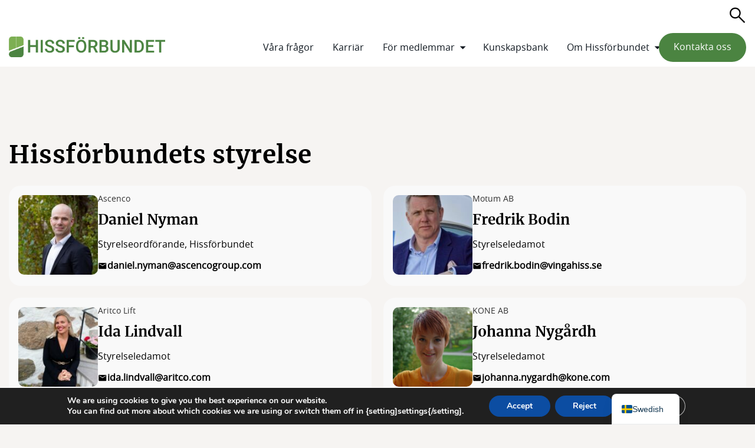

--- FILE ---
content_type: text/html; charset=UTF-8
request_url: https://www.hissforbundet.se/styrelsen/
body_size: 15223
content:
<!DOCTYPE html>
<html lang="sv-SE">
	<head>
		<meta charset="utf-8">

		<meta name="viewport" content="width=device-width, initial-scale=1">

		<meta name='robots' content='index, follow, max-image-preview:large, max-snippet:-1, max-video-preview:-1' />

	<!-- This site is optimized with the Yoast SEO plugin v22.7 - https://yoast.com/wordpress/plugins/seo/ -->
	<title>Styrelsen - Hissförbundet</title>
	<link rel="canonical" href="https://www.hissforbundet.se/styrelsen/" />
	<meta property="og:locale" content="sv_SE" />
	<meta property="og:type" content="article" />
	<meta property="og:title" content="Styrelsen - Hissförbundet" />
	<meta property="og:description" content="Hissförbundets styrelse Hissförbundets valberedning" />
	<meta property="og:url" content="https://www.hissforbundet.se/styrelsen/" />
	<meta property="og:site_name" content="Hissförbundet" />
	<meta property="article:modified_time" content="2024-05-13T13:05:58+00:00" />
	<meta name="twitter:card" content="summary_large_image" />
	<meta name="twitter:label1" content="Beräknad lästid" />
	<meta name="twitter:data1" content="1 minut" />
	<script type="application/ld+json" class="yoast-schema-graph">{"@context":"https://schema.org","@graph":[{"@type":"WebPage","@id":"https://www.hissforbundet.se/styrelsen/","url":"https://www.hissforbundet.se/styrelsen/","name":"Styrelsen - Hissförbundet","isPartOf":{"@id":"https://www.hissforbundet.se/#website"},"datePublished":"2024-01-16T10:50:31+00:00","dateModified":"2024-05-13T13:05:58+00:00","breadcrumb":{"@id":"https://www.hissforbundet.se/styrelsen/#breadcrumb"},"inLanguage":"sv-SE","potentialAction":[{"@type":"ReadAction","target":["https://www.hissforbundet.se/styrelsen/"]}]},{"@type":"BreadcrumbList","@id":"https://www.hissforbundet.se/styrelsen/#breadcrumb","itemListElement":[{"@type":"ListItem","position":1,"name":"Home","item":"https://www.hissforbundet.se/"},{"@type":"ListItem","position":2,"name":"Styrelsen"}]},{"@type":"WebSite","@id":"https://www.hissforbundet.se/#website","url":"https://www.hissforbundet.se/","name":"Hissförbundet","description":"Höjd säkerhet och ökad levnadsstandard","publisher":{"@id":"https://www.hissforbundet.se/#organization"},"potentialAction":[{"@type":"SearchAction","target":{"@type":"EntryPoint","urlTemplate":"https://www.hissforbundet.se/?s={search_term_string}"},"query-input":"required name=search_term_string"}],"inLanguage":"sv-SE"},{"@type":"Organization","@id":"https://www.hissforbundet.se/#organization","name":"Hissförbundet","url":"https://www.hissforbundet.se/","logo":{"@type":"ImageObject","inLanguage":"sv-SE","@id":"https://www.hissforbundet.se/#/schema/logo/image/","url":"https://www.hissforbundet.se/wp-content/uploads/2023/11/Hissforbundet-logotyp.png","contentUrl":"https://www.hissforbundet.se/wp-content/uploads/2023/11/Hissforbundet-logotyp.png","width":3543,"height":469,"caption":"Hissförbundet"},"image":{"@id":"https://www.hissforbundet.se/#/schema/logo/image/"}}]}</script>
	<!-- / Yoast SEO plugin. -->


<link rel='dns-prefetch' href='//www.googletagmanager.com' />
<script type="text/javascript">
/* <![CDATA[ */
window._wpemojiSettings = {"baseUrl":"https:\/\/s.w.org\/images\/core\/emoji\/15.0.3\/72x72\/","ext":".png","svgUrl":"https:\/\/s.w.org\/images\/core\/emoji\/15.0.3\/svg\/","svgExt":".svg","source":{"concatemoji":"https:\/\/www.hissforbundet.se\/wp-includes\/js\/wp-emoji-release.min.js?ver=6.5.7"}};
/*! This file is auto-generated */
!function(i,n){var o,s,e;function c(e){try{var t={supportTests:e,timestamp:(new Date).valueOf()};sessionStorage.setItem(o,JSON.stringify(t))}catch(e){}}function p(e,t,n){e.clearRect(0,0,e.canvas.width,e.canvas.height),e.fillText(t,0,0);var t=new Uint32Array(e.getImageData(0,0,e.canvas.width,e.canvas.height).data),r=(e.clearRect(0,0,e.canvas.width,e.canvas.height),e.fillText(n,0,0),new Uint32Array(e.getImageData(0,0,e.canvas.width,e.canvas.height).data));return t.every(function(e,t){return e===r[t]})}function u(e,t,n){switch(t){case"flag":return n(e,"\ud83c\udff3\ufe0f\u200d\u26a7\ufe0f","\ud83c\udff3\ufe0f\u200b\u26a7\ufe0f")?!1:!n(e,"\ud83c\uddfa\ud83c\uddf3","\ud83c\uddfa\u200b\ud83c\uddf3")&&!n(e,"\ud83c\udff4\udb40\udc67\udb40\udc62\udb40\udc65\udb40\udc6e\udb40\udc67\udb40\udc7f","\ud83c\udff4\u200b\udb40\udc67\u200b\udb40\udc62\u200b\udb40\udc65\u200b\udb40\udc6e\u200b\udb40\udc67\u200b\udb40\udc7f");case"emoji":return!n(e,"\ud83d\udc26\u200d\u2b1b","\ud83d\udc26\u200b\u2b1b")}return!1}function f(e,t,n){var r="undefined"!=typeof WorkerGlobalScope&&self instanceof WorkerGlobalScope?new OffscreenCanvas(300,150):i.createElement("canvas"),a=r.getContext("2d",{willReadFrequently:!0}),o=(a.textBaseline="top",a.font="600 32px Arial",{});return e.forEach(function(e){o[e]=t(a,e,n)}),o}function t(e){var t=i.createElement("script");t.src=e,t.defer=!0,i.head.appendChild(t)}"undefined"!=typeof Promise&&(o="wpEmojiSettingsSupports",s=["flag","emoji"],n.supports={everything:!0,everythingExceptFlag:!0},e=new Promise(function(e){i.addEventListener("DOMContentLoaded",e,{once:!0})}),new Promise(function(t){var n=function(){try{var e=JSON.parse(sessionStorage.getItem(o));if("object"==typeof e&&"number"==typeof e.timestamp&&(new Date).valueOf()<e.timestamp+604800&&"object"==typeof e.supportTests)return e.supportTests}catch(e){}return null}();if(!n){if("undefined"!=typeof Worker&&"undefined"!=typeof OffscreenCanvas&&"undefined"!=typeof URL&&URL.createObjectURL&&"undefined"!=typeof Blob)try{var e="postMessage("+f.toString()+"("+[JSON.stringify(s),u.toString(),p.toString()].join(",")+"));",r=new Blob([e],{type:"text/javascript"}),a=new Worker(URL.createObjectURL(r),{name:"wpTestEmojiSupports"});return void(a.onmessage=function(e){c(n=e.data),a.terminate(),t(n)})}catch(e){}c(n=f(s,u,p))}t(n)}).then(function(e){for(var t in e)n.supports[t]=e[t],n.supports.everything=n.supports.everything&&n.supports[t],"flag"!==t&&(n.supports.everythingExceptFlag=n.supports.everythingExceptFlag&&n.supports[t]);n.supports.everythingExceptFlag=n.supports.everythingExceptFlag&&!n.supports.flag,n.DOMReady=!1,n.readyCallback=function(){n.DOMReady=!0}}).then(function(){return e}).then(function(){var e;n.supports.everything||(n.readyCallback(),(e=n.source||{}).concatemoji?t(e.concatemoji):e.wpemoji&&e.twemoji&&(t(e.twemoji),t(e.wpemoji)))}))}((window,document),window._wpemojiSettings);
/* ]]> */
</script>
<style id='wp-emoji-styles-inline-css' type='text/css'>

	img.wp-smiley, img.emoji {
		display: inline !important;
		border: none !important;
		box-shadow: none !important;
		height: 1em !important;
		width: 1em !important;
		margin: 0 0.07em !important;
		vertical-align: -0.1em !important;
		background: none !important;
		padding: 0 !important;
	}
</style>
<link rel='stylesheet' id='wp-block-library-css' href='https://www.hissforbundet.se/wp-includes/css/dist/block-library/style.min.css?ver=6.5.7' type='text/css' media='all' />
<style id='tebab-hero-style-inline-css' type='text/css'>
section.tebab-block-hero{position:relative;background-color:#8c8c8c}section.tebab-block-hero img,section.tebab-block-hero video{position:absolute;top:0;left:0;width:100%;height:100%;z-index:0;-o-object-fit:cover;object-fit:cover}section.tebab-block-hero .contained{z-index:1;position:relative;display:flex;flex-direction:column;align-items:flex-start;justify-content:flex-end;padding-top:128px;padding-bottom:64px;min-height:600px}section.tebab-block-hero .contained .tebab-block-hero__heading{font-size:64px;max-width:800px;margin:0;color:var(--heading-color, white)}section.tebab-block-hero .contained .tebab-block-hero__buttons{margin-top:16px;display:flex;flex-direction:row;flex-wrap:wrap;gap:16px}@media(max-width: 768px){section.tebab-block-hero .contained{padding-top:64px;padding-bottom:32px;min-height:300px}section.tebab-block-hero .contained .tebab-block-hero__heading{font-size:48px}}@media(max-width: 480px){section.tebab-block-hero{background-color:unset}section.tebab-block-hero img{position:relative;height:250px}section.tebab-block-hero .contained{padding-top:16px;padding-bottom:16px;min-height:0}section.tebab-block-hero .contained .tebab-block-hero__heading{font-size:32px;color:#000}}/*# sourceMappingURL=hero.css.map */
</style>
<style id='tebab-featured-image-style-inline-css' type='text/css'>
section.tebab-block-featured_image{position:relative;background-color:#8c8c8c}section.tebab-block-featured_image .featured_image__no_image{background-color:#eee;padding:4rem;text-align:center}section.tebab-block-featured_image img{position:absolute;top:0;left:0;width:100%;height:100%;z-index:0;-o-object-fit:cover;object-fit:cover}section.tebab-block-featured_image .contained{z-index:1;position:relative;display:flex;flex-direction:column;align-items:flex-start;justify-content:flex-end;padding-top:128px;padding-bottom:32px;min-height:850px}section.tebab-block-featured_image .contained .tebab-block-featured_image__buttons{border-top:solid #fff 1px;align-self:stretch;padding-top:32px;display:flex;flex-direction:row;flex-wrap:wrap;gap:16px}@media(max-width: 768px){section.tebab-block-featured_image .contained{min-height:500px}}@media(max-width: 480px){section.tebab-block-featured_image .contained{min-height:350px;padding-bottom:16px}section.tebab-block-featured_image .contained .tebab-block-featured_image__buttons{border-top:none}section.tebab-block-featured_image .contained .tebab-block-featured_image__buttons .button{all:unset;padding:8px 0px;background:unset !important;color:#fff !important;border-bottom:solid #fff 1px}}/*# sourceMappingURL=featured_image.css.map */
</style>
<style id='tebab-split-screen-style-inline-css' type='text/css'>
section.tebab-block-split_screen{position:relative;container-type:inline-size}section.tebab-block-split_screen .contained{display:grid;grid-template-columns:1fr 1fr;grid-template-areas:"left right";gap:15px}section.tebab-block-split_screen .contained .tebab-block-split_screen__image-wrapper{grid-area:left;min-width:0;aspect-ratio:1/1;min-height:100%;max-width:100%}section.tebab-block-split_screen .contained .tebab-block-split_screen__image-wrapper img{display:block;width:100%;height:100%;-o-object-fit:cover;object-fit:cover;border-radius:var(--radius-large)}section.tebab-block-split_screen .contained .tebab-block-split_screen__content-wrapper{grid-area:right;background-color:var(--color-card);border-radius:var(--radius-large);padding:4rem;display:flex;flex-direction:column;justify-content:center;align-items:flex-start}section.tebab-block-split_screen .contained .tebab-block-split_screen__content-wrapper h1,section.tebab-block-split_screen .contained .tebab-block-split_screen__content-wrapper h2{font-size:46px;margin-bottom:16px;color:var(--color-h1)}section.tebab-block-split_screen .contained .tebab-block-split_screen__content-wrapper>*:first-child{margin-top:0}section.tebab-block-split_screen .contained .tebab-block-split_screen__content-wrapper>*:last-child{margin-bottom:0}section.tebab-block-split_screen .contained .tebab-block-split_screen__content-wrapper .tebab-block-split_screen__buttons{display:flex;flex-direction:row;flex-wrap:wrap;gap:1rem}section.tebab-block-split_screen.image_alignment-right .tebab-block-split_screen__image-wrapper{grid-area:right}section.tebab-block-split_screen.image_alignment-right .tebab-block-split_screen__content-wrapper{grid-area:left}@container (min-width: 1201px){section.tebab-block-split_screen.no_gap .contained{gap:0}section.tebab-block-split_screen.no_gap.image_alignment-right .tebab-block-split_screen__image-wrapper img{border-top-left-radius:0;border-bottom-left-radius:0}section.tebab-block-split_screen.no_gap.image_alignment-right .tebab-block-split_screen__content-wrapper{border-top-right-radius:0;border-bottom-right-radius:0}section.tebab-block-split_screen.no_gap.image_alignment-left .tebab-block-split_screen__image-wrapper img{border-top-right-radius:0;border-bottom-right-radius:0}section.tebab-block-split_screen.no_gap.image_alignment-left .tebab-block-split_screen__content-wrapper{border-top-left-radius:0;border-bottom-left-radius:0}}@container (max-width: 1200px){section.tebab-block-split_screen .contained{grid-template-areas:unset;grid-template-columns:1fr;gap:0}section.tebab-block-split_screen .contained .tebab-block-split_screen__image-wrapper{aspect-ratio:16/9;grid-area:unset}section.tebab-block-split_screen .contained .tebab-block-split_screen__image-wrapper img{border-bottom-left-radius:0;border-bottom-right-radius:0}section.tebab-block-split_screen .contained .tebab-block-split_screen__content-wrapper{grid-area:unset;padding:2rem;border-top-left-radius:0;border-top-right-radius:0}section.tebab-block-split_screen .contained .tebab-block-split_screen__content-wrapper h1,section.tebab-block-split_screen .contained .tebab-block-split_screen__content-wrapper h2{font-size:32px;margin-bottom:16px}}@container (max-width: 800px){section.tebab-block-split_screen .contained .tebab-block-split_screen__image-wrapper{aspect-ratio:4/3}}@container (max-width: 450px){section.tebab-block-split_screen .contained .tebab-block-split_screen__content-wrapper{padding:2rem 1rem}section.tebab-block-split_screen .contained .tebab-block-split_screen__content-wrapper h1,section.tebab-block-split_screen .contained .tebab-block-split_screen__content-wrapper h2{font-size:24px}section.tebab-block-split_screen.mobile_full_width .contained{padding:0}section.tebab-block-split_screen.mobile_full_width .contained .tebab-block-split_screen__image-wrapper img{border-radius:0}section.tebab-block-split_screen.mobile_full_width .contained .tebab-block-split_screen__content-wrapper{border-radius:0}}/*# sourceMappingURL=split_screen.css.map */
</style>
<style id='tebab-posts-carousel-style-inline-css' type='text/css'>
section.tebab-block-posts_carousel{position:relative;overflow:hidden}section.tebab-block-posts_carousel .carousel-wrapper{display:flex;gap:16px;overflow:auto;-ms-overflow-style:none;scrollbar-width:none}section.tebab-block-posts_carousel .carousel-wrapper::-webkit-scrollbar{display:none}section.tebab-block-posts_carousel .carousel-wrapper .carousel-card{width:300px;height:250px;flex-shrink:0;background:#fff;border-radius:var(--radius-large);padding:1rem}section.tebab-block-posts_carousel .carousel-wrapper:after{content:"";width:20px;display:block;flex-shrink:0}section.tebab-block-posts_carousel.type-event .carousel-wrapper{padding-top:2rem;display:grid;grid-template-columns:1fr 1fr 1fr;grid-gap:16px;row-gap:48px}@media(max-width: 1000px){section.tebab-block-posts_carousel.type-event .carousel-wrapper{grid-template-columns:1fr}}section.tebab-block-posts_carousel.type-event:after{content:none}section.tebab-block-posts_carousel.type-focus_area .carousel-wrapper,section.tebab-block-posts_carousel.type-committee .carousel-wrapper{padding-top:1rem;display:grid;grid-template-columns:1fr 1fr 1fr;grid-gap:16px}@media(max-width: 1000px){section.tebab-block-posts_carousel.type-focus_area .carousel-wrapper,section.tebab-block-posts_carousel.type-committee .carousel-wrapper{grid-template-columns:1fr}}section.tebab-block-posts_carousel.type-focus_area:after,section.tebab-block-posts_carousel.type-committee:after{content:none}/*# sourceMappingURL=posts_carousel.css.map */
</style>
<style id='tebab-members-carousel-style-inline-css' type='text/css'>
section.tebab-block-members_carousel .carousel-wrapper{width:100%;display:flex;overflow:hidden}section.tebab-block-members_carousel .carousel-wrapper .carousel-inner{display:flex;animation:carousel calc(4s*var(--members)) infinite linear}section.tebab-block-members_carousel .carousel-wrapper .carousel-inner .carousel-item{flex-shrink:0;width:200px;height:80px;display:flex;flex-direction:column;justify-content:center;align-items:center;padding:0 1rem}section.tebab-block-members_carousel .carousel-wrapper .carousel-inner .carousel-item img{width:100%;height:100%;-o-object-fit:contain;object-fit:contain}section.tebab-block-members_carousel .carousel-wrapper .carousel-inner .carousel-item h3{font-size:.75rem;color:#202020;font-weight:400;margin:0;background:#eaeaea;padding:.5rem 1rem;border-radius:var(--radius);text-align:center}@keyframes carousel{0%{transform:translateX(0)}100%{transform:translateX(calc(-200px * var(--members)))}}/*# sourceMappingURL=members_carousel.css.map */
</style>
<style id='tebab-text-columns-style-inline-css' type='text/css'>
section.tebab-block-text_columns{container-type:inline-size}section.tebab-block-text_columns .columns{display:grid;grid-template-columns:repeat(auto-fit, minmax(250px, auto));gap:20px}section.tebab-block-text_columns .columns .column{display:flex;flex-direction:column;min-width:0}section.tebab-block-text_columns .columns .column .image{width:100%;aspect-ratio:1/.75;border-radius:var(--radius-large) var(--radius-large) 0 0;overflow:hidden}section.tebab-block-text_columns .columns .column .image img{width:100%;height:100%;-o-object-fit:cover;object-fit:cover}section.tebab-block-text_columns .columns .column,section.tebab-block-text_columns .columns .column *{color:#000;text-decoration:none}section.tebab-block-text_columns .columns .column .content{flex-grow:1;background-color:var(--color-card);padding:20px;border-radius:0 0 var(--radius-large) var(--radius-large);display:flex;flex-direction:column}section.tebab-block-text_columns .columns .column .content>*{max-width:100%}section.tebab-block-text_columns .columns .column .content .column-title{font-size:20px;-webkit-hyphens:auto;hyphens:auto}section.tebab-block-text_columns .columns .column .content .column-text{-webkit-hyphens:auto;hyphens:auto;font-size:16px;margin-top:16px}section.tebab-block-text_columns .columns .column .content .column-link{margin-top:auto;justify-self:flex-end;align-self:flex-start}section.tebab-block-text_columns .columns .column.no-image .content{border-radius:var(--radius-large)}@container (max-width: 850px){section.tebab-block-text_columns .columns .column .content .column-text{font-size:14px}}/*# sourceMappingURL=text_columns.css.map */
</style>
<style id='tebab-person-grid-style-inline-css' type='text/css'>
section.tebab-block-person_grid .grid{display:grid;grid-template-columns:repeat(auto-fill, minmax(500px, 1fr));grid-gap:20px;margin-top:20px}section.tebab-block-person_grid.layout-large .grid{grid-template-columns:repeat(auto-fill, minmax(300px, 1fr));row-gap:40px}section.tebab-block-person_grid.layout-large:not(.alignwide):not(.alignfull) .grid{grid-template-columns:repeat(3, 1fr)}@media(max-width: 768px){section.tebab-block-person_grid .grid{grid-template-columns:1fr}section.tebab-block-person_grid.layout-large .grid{grid-template-columns:1fr}section.tebab-block-person_grid.layout-large:not(.alignwide):not(.alignfull) .grid{grid-template-columns:1fr}}/*# sourceMappingURL=person_grid.css.map */
</style>
<style id='tebab-icon-list-style-inline-css' type='text/css'>
.tebab-block-icon_list{display:flex;flex-direction:column;gap:10px}.tebab-block-icon_list .row{display:flex;flex-direction:row;gap:15px;align-items:center;justify-content:flex-start}.tebab-block-icon_list .row img{width:50px;height:50px;-o-object-fit:contain;object-fit:contain}.tebab-block-icon_list .row .text{color:#000}/*# sourceMappingURL=icon_list.css.map */
</style>
<style id='tebab-form-style-inline-css' type='text/css'>
section.tebab-block-form form{display:flex;flex-direction:column;gap:15px}section.tebab-block-form form .input-wrapper label{margin-bottom:5px;display:block;font-size:14px;color:#333}section.tebab-block-form form .input-wrapper textarea,section.tebab-block-form form .input-wrapper input,section.tebab-block-form form .input-wrapper input[type]{background:#fff;resize:none}section.tebab-block-form form .input-wrapper .success-message{margin:0;text-align:center}/*# sourceMappingURL=form.css.map */
</style>
<style id='tebab-media-carousel-style-inline-css' type='text/css'>
section.tebab-block-media_carousel .main-media-wrapper{position:relative}section.tebab-block-media_carousel .main-media-wrapper .main-media{display:flex;justify-content:center;align-items:center;width:100%;height:unset;aspect-ratio:16/9;background-color:#f5f5f5}section.tebab-block-media_carousel .main-media-wrapper .main-media img,section.tebab-block-media_carousel .main-media-wrapper .main-media video,section.tebab-block-media_carousel .main-media-wrapper .main-media iframe{width:100%;height:unset;aspect-ratio:16/9;-o-object-fit:cover;object-fit:cover;border-radius:var(--radius)}section.tebab-block-media_carousel .main-media-wrapper .next,section.tebab-block-media_carousel .main-media-wrapper .prev{position:absolute;top:50%;transform:translateY(-50%);color:#000;font-size:48px;cursor:pointer;display:flex;justify-content:center;align-items:center}section.tebab-block-media_carousel .main-media-wrapper .prev{left:1rem}section.tebab-block-media_carousel .main-media-wrapper .next{right:1rem}section.tebab-block-media_carousel .previews{margin-top:1rem;--icon-size: 20px}section.tebab-block-media_carousel .previews .previews-wrapper{display:grid;grid-template-columns:repeat(5, 1fr);gap:1rem}section.tebab-block-media_carousel .previews .previews-wrapper .preview{position:relative}section.tebab-block-media_carousel .previews .previews-wrapper .preview video,section.tebab-block-media_carousel .previews .previews-wrapper .preview img{cursor:pointer;border-radius:var(--radius);width:100%;height:unset;aspect-ratio:16/9;-o-object-fit:cover;object-fit:cover}section.tebab-block-media_carousel .previews .previews-wrapper .preview.type-video:after,section.tebab-block-media_carousel .previews .previews-wrapper .preview.type-youtube:after,section.tebab-block-media_carousel .previews .previews-wrapper .preview.type-vimeo:after{content:"";position:absolute;top:50%;left:45%;width:1px;height:1px;box-sizing:border-box;border-top:var(--icon-size) solid rgba(255,255,255,.7);border-right:var(--icon-size) solid rgba(255,255,255,.7);border-bottom:var(--icon-size) solid rgba(0,0,0,0);border-left:var(--icon-size) solid rgba(0,0,0,0);transform:translate(-50%, -50%) rotate(45deg);pointer-events:none}@media screen and (max-width: 768px){section.tebab-block-media_carousel .main-media-wrapper .next,section.tebab-block-media_carousel .main-media-wrapper .prev{font-size:32px}section.tebab-block-media_carousel .main-media-wrapper .next{right:.5rem}section.tebab-block-media_carousel .main-media-wrapper .prev{left:.5rem}section.tebab-block-media_carousel .previews{--icon-size: 13px}section.tebab-block-media_carousel .previews .previews-wrapper{grid-template-columns:repeat(3, 1fr);gap:.5rem}}/*# sourceMappingURL=media_carousel.css.map */
</style>
<style id='tebab-file-list-style-inline-css' type='text/css'>
section.tebab-block-file_list .file-list{display:flex;flex-direction:column;gap:1rem;align-items:stretch}section.tebab-block-file_list .file-list a.styled-button{width:100%;background-color:var(--color-link-list)}/*# sourceMappingURL=file_list.css.map */
</style>
<style id='tebab-members-map-style-inline-css' type='text/css'>
section.tebab-block-members_map{position:relative;container-type:inline-size}section.tebab-block-members_map .contained{display:grid;grid-template-columns:1fr 1fr;grid-template-areas:"left right";gap:15px}section.tebab-block-members_map .contained .tebab-block-members_map__map-wrapper{grid-area:left;min-width:0;aspect-ratio:1/1;min-height:100%;max-width:100%;border-radius:var(--radius-large)}section.tebab-block-members_map .contained .tebab-block-members_map__content-wrapper{grid-area:right;background-color:#fff;border-radius:var(--radius-large);padding:4rem;display:flex;flex-direction:column;justify-content:center;align-items:flex-start}section.tebab-block-members_map .contained .tebab-block-members_map__content-wrapper h1,section.tebab-block-members_map .contained .tebab-block-members_map__content-wrapper h2{font-size:32px;margin-bottom:16px}section.tebab-block-members_map .contained .tebab-block-members_map__content-wrapper>*:first-child{margin-top:0}section.tebab-block-members_map .contained .tebab-block-members_map__content-wrapper>*:last-child{margin-bottom:0}section.tebab-block-members_map .contained .tebab-block-members_map__content-wrapper .tebab-block-members_map__buttons{display:flex;flex-direction:row;flex-wrap:wrap;gap:1rem}section.tebab-block-members_map.image_alignment-right .tebab-block-members_map__map-wrapper{grid-area:right}section.tebab-block-members_map.image_alignment-right .tebab-block-members_map__content-wrapper{grid-area:left}@container (min-width: 801px){section.tebab-block-members_map.no_gap .contained{gap:0}section.tebab-block-members_map.no_gap.image_alignment-right .tebab-block-members_map__map-wrapper img{border-top-left-radius:0;border-bottom-left-radius:0}section.tebab-block-members_map.no_gap.image_alignment-right .tebab-block-members_map__content-wrapper{border-top-right-radius:0;border-bottom-right-radius:0}section.tebab-block-members_map.no_gap.image_alignment-left .tebab-block-members_map__map-wrapper img{border-top-right-radius:0;border-bottom-right-radius:0}section.tebab-block-members_map.no_gap.image_alignment-left .tebab-block-members_map__content-wrapper{border-top-left-radius:0;border-bottom-left-radius:0}}@container (max-width: 800px){section.tebab-block-members_map .contained{grid-template-areas:unset;grid-template-columns:1fr;gap:0}section.tebab-block-members_map .contained .tebab-block-members_map__map-wrapper{grid-area:unset}section.tebab-block-members_map .contained .tebab-block-members_map__map-wrapper img{border-bottom-left-radius:0;border-bottom-right-radius:0}section.tebab-block-members_map .contained .tebab-block-members_map__content-wrapper{grid-area:unset;padding:2rem;border-top-left-radius:0;border-top-right-radius:0}section.tebab-block-members_map .contained .tebab-block-members_map__content-wrapper h1,section.tebab-block-members_map .contained .tebab-block-members_map__content-wrapper h2{font-size:32px;margin-bottom:16px}}@container (max-width: 450px){section.tebab-block-members_map .contained .tebab-block-members_map__content-wrapper{padding:2rem 1rem}section.tebab-block-members_map .contained .tebab-block-members_map__content-wrapper h1,section.tebab-block-members_map .contained .tebab-block-members_map__content-wrapper h2{font-size:24px}section.tebab-block-members_map.mobile_full_width .contained{padding:0}section.tebab-block-members_map.mobile_full_width .contained .tebab-block-members_map__map-wrapper img{border-radius:0}section.tebab-block-members_map.mobile_full_width .contained .tebab-block-members_map__content-wrapper{border-radius:0}}/*# sourceMappingURL=members_map.css.map */
</style>
<style id='global-styles-inline-css' type='text/css'>
body{--wp--preset--color--black: #000000;--wp--preset--color--cyan-bluish-gray: #abb8c3;--wp--preset--color--white: #ffffff;--wp--preset--color--pale-pink: #f78da7;--wp--preset--color--vivid-red: #cf2e2e;--wp--preset--color--luminous-vivid-orange: #ff6900;--wp--preset--color--luminous-vivid-amber: #fcb900;--wp--preset--color--light-green-cyan: #7bdcb5;--wp--preset--color--vivid-green-cyan: #00d084;--wp--preset--color--pale-cyan-blue: #8ed1fc;--wp--preset--color--vivid-cyan-blue: #0693e3;--wp--preset--color--vivid-purple: #9b51e0;--wp--preset--gradient--vivid-cyan-blue-to-vivid-purple: linear-gradient(135deg,rgba(6,147,227,1) 0%,rgb(155,81,224) 100%);--wp--preset--gradient--light-green-cyan-to-vivid-green-cyan: linear-gradient(135deg,rgb(122,220,180) 0%,rgb(0,208,130) 100%);--wp--preset--gradient--luminous-vivid-amber-to-luminous-vivid-orange: linear-gradient(135deg,rgba(252,185,0,1) 0%,rgba(255,105,0,1) 100%);--wp--preset--gradient--luminous-vivid-orange-to-vivid-red: linear-gradient(135deg,rgba(255,105,0,1) 0%,rgb(207,46,46) 100%);--wp--preset--gradient--very-light-gray-to-cyan-bluish-gray: linear-gradient(135deg,rgb(238,238,238) 0%,rgb(169,184,195) 100%);--wp--preset--gradient--cool-to-warm-spectrum: linear-gradient(135deg,rgb(74,234,220) 0%,rgb(151,120,209) 20%,rgb(207,42,186) 40%,rgb(238,44,130) 60%,rgb(251,105,98) 80%,rgb(254,248,76) 100%);--wp--preset--gradient--blush-light-purple: linear-gradient(135deg,rgb(255,206,236) 0%,rgb(152,150,240) 100%);--wp--preset--gradient--blush-bordeaux: linear-gradient(135deg,rgb(254,205,165) 0%,rgb(254,45,45) 50%,rgb(107,0,62) 100%);--wp--preset--gradient--luminous-dusk: linear-gradient(135deg,rgb(255,203,112) 0%,rgb(199,81,192) 50%,rgb(65,88,208) 100%);--wp--preset--gradient--pale-ocean: linear-gradient(135deg,rgb(255,245,203) 0%,rgb(182,227,212) 50%,rgb(51,167,181) 100%);--wp--preset--gradient--electric-grass: linear-gradient(135deg,rgb(202,248,128) 0%,rgb(113,206,126) 100%);--wp--preset--gradient--midnight: linear-gradient(135deg,rgb(2,3,129) 0%,rgb(40,116,252) 100%);--wp--preset--font-size--small: 13px;--wp--preset--font-size--medium: 20px;--wp--preset--font-size--large: 36px;--wp--preset--font-size--x-large: 42px;--wp--preset--spacing--20: 0.44rem;--wp--preset--spacing--30: 0.67rem;--wp--preset--spacing--40: 1rem;--wp--preset--spacing--50: 1.5rem;--wp--preset--spacing--60: 2.25rem;--wp--preset--spacing--70: 3.38rem;--wp--preset--spacing--80: 5.06rem;--wp--preset--shadow--natural: 6px 6px 9px rgba(0, 0, 0, 0.2);--wp--preset--shadow--deep: 12px 12px 50px rgba(0, 0, 0, 0.4);--wp--preset--shadow--sharp: 6px 6px 0px rgba(0, 0, 0, 0.2);--wp--preset--shadow--outlined: 6px 6px 0px -3px rgba(255, 255, 255, 1), 6px 6px rgba(0, 0, 0, 1);--wp--preset--shadow--crisp: 6px 6px 0px rgba(0, 0, 0, 1);}body { margin: 0;--wp--style--global--content-size: 800px;--wp--style--global--wide-size: 1400px; }.wp-site-blocks > .alignleft { float: left; margin-right: 2em; }.wp-site-blocks > .alignright { float: right; margin-left: 2em; }.wp-site-blocks > .aligncenter { justify-content: center; margin-left: auto; margin-right: auto; }:where(.is-layout-flex){gap: 0.5em;}:where(.is-layout-grid){gap: 0.5em;}body .is-layout-flow > .alignleft{float: left;margin-inline-start: 0;margin-inline-end: 2em;}body .is-layout-flow > .alignright{float: right;margin-inline-start: 2em;margin-inline-end: 0;}body .is-layout-flow > .aligncenter{margin-left: auto !important;margin-right: auto !important;}body .is-layout-constrained > .alignleft{float: left;margin-inline-start: 0;margin-inline-end: 2em;}body .is-layout-constrained > .alignright{float: right;margin-inline-start: 2em;margin-inline-end: 0;}body .is-layout-constrained > .aligncenter{margin-left: auto !important;margin-right: auto !important;}body .is-layout-constrained > :where(:not(.alignleft):not(.alignright):not(.alignfull)){max-width: var(--wp--style--global--content-size);margin-left: auto !important;margin-right: auto !important;}body .is-layout-constrained > .alignwide{max-width: var(--wp--style--global--wide-size);}body .is-layout-flex{display: flex;}body .is-layout-flex{flex-wrap: wrap;align-items: center;}body .is-layout-flex > *{margin: 0;}body .is-layout-grid{display: grid;}body .is-layout-grid > *{margin: 0;}body{padding-top: 0px;padding-right: 0px;padding-bottom: 0px;padding-left: 0px;}a:where(:not(.wp-element-button)){text-decoration: underline;}.wp-element-button, .wp-block-button__link{background-color: #32373c;border-width: 0;color: #fff;font-family: inherit;font-size: inherit;line-height: inherit;padding: calc(0.667em + 2px) calc(1.333em + 2px);text-decoration: none;}.has-black-color{color: var(--wp--preset--color--black) !important;}.has-cyan-bluish-gray-color{color: var(--wp--preset--color--cyan-bluish-gray) !important;}.has-white-color{color: var(--wp--preset--color--white) !important;}.has-pale-pink-color{color: var(--wp--preset--color--pale-pink) !important;}.has-vivid-red-color{color: var(--wp--preset--color--vivid-red) !important;}.has-luminous-vivid-orange-color{color: var(--wp--preset--color--luminous-vivid-orange) !important;}.has-luminous-vivid-amber-color{color: var(--wp--preset--color--luminous-vivid-amber) !important;}.has-light-green-cyan-color{color: var(--wp--preset--color--light-green-cyan) !important;}.has-vivid-green-cyan-color{color: var(--wp--preset--color--vivid-green-cyan) !important;}.has-pale-cyan-blue-color{color: var(--wp--preset--color--pale-cyan-blue) !important;}.has-vivid-cyan-blue-color{color: var(--wp--preset--color--vivid-cyan-blue) !important;}.has-vivid-purple-color{color: var(--wp--preset--color--vivid-purple) !important;}.has-black-background-color{background-color: var(--wp--preset--color--black) !important;}.has-cyan-bluish-gray-background-color{background-color: var(--wp--preset--color--cyan-bluish-gray) !important;}.has-white-background-color{background-color: var(--wp--preset--color--white) !important;}.has-pale-pink-background-color{background-color: var(--wp--preset--color--pale-pink) !important;}.has-vivid-red-background-color{background-color: var(--wp--preset--color--vivid-red) !important;}.has-luminous-vivid-orange-background-color{background-color: var(--wp--preset--color--luminous-vivid-orange) !important;}.has-luminous-vivid-amber-background-color{background-color: var(--wp--preset--color--luminous-vivid-amber) !important;}.has-light-green-cyan-background-color{background-color: var(--wp--preset--color--light-green-cyan) !important;}.has-vivid-green-cyan-background-color{background-color: var(--wp--preset--color--vivid-green-cyan) !important;}.has-pale-cyan-blue-background-color{background-color: var(--wp--preset--color--pale-cyan-blue) !important;}.has-vivid-cyan-blue-background-color{background-color: var(--wp--preset--color--vivid-cyan-blue) !important;}.has-vivid-purple-background-color{background-color: var(--wp--preset--color--vivid-purple) !important;}.has-black-border-color{border-color: var(--wp--preset--color--black) !important;}.has-cyan-bluish-gray-border-color{border-color: var(--wp--preset--color--cyan-bluish-gray) !important;}.has-white-border-color{border-color: var(--wp--preset--color--white) !important;}.has-pale-pink-border-color{border-color: var(--wp--preset--color--pale-pink) !important;}.has-vivid-red-border-color{border-color: var(--wp--preset--color--vivid-red) !important;}.has-luminous-vivid-orange-border-color{border-color: var(--wp--preset--color--luminous-vivid-orange) !important;}.has-luminous-vivid-amber-border-color{border-color: var(--wp--preset--color--luminous-vivid-amber) !important;}.has-light-green-cyan-border-color{border-color: var(--wp--preset--color--light-green-cyan) !important;}.has-vivid-green-cyan-border-color{border-color: var(--wp--preset--color--vivid-green-cyan) !important;}.has-pale-cyan-blue-border-color{border-color: var(--wp--preset--color--pale-cyan-blue) !important;}.has-vivid-cyan-blue-border-color{border-color: var(--wp--preset--color--vivid-cyan-blue) !important;}.has-vivid-purple-border-color{border-color: var(--wp--preset--color--vivid-purple) !important;}.has-vivid-cyan-blue-to-vivid-purple-gradient-background{background: var(--wp--preset--gradient--vivid-cyan-blue-to-vivid-purple) !important;}.has-light-green-cyan-to-vivid-green-cyan-gradient-background{background: var(--wp--preset--gradient--light-green-cyan-to-vivid-green-cyan) !important;}.has-luminous-vivid-amber-to-luminous-vivid-orange-gradient-background{background: var(--wp--preset--gradient--luminous-vivid-amber-to-luminous-vivid-orange) !important;}.has-luminous-vivid-orange-to-vivid-red-gradient-background{background: var(--wp--preset--gradient--luminous-vivid-orange-to-vivid-red) !important;}.has-very-light-gray-to-cyan-bluish-gray-gradient-background{background: var(--wp--preset--gradient--very-light-gray-to-cyan-bluish-gray) !important;}.has-cool-to-warm-spectrum-gradient-background{background: var(--wp--preset--gradient--cool-to-warm-spectrum) !important;}.has-blush-light-purple-gradient-background{background: var(--wp--preset--gradient--blush-light-purple) !important;}.has-blush-bordeaux-gradient-background{background: var(--wp--preset--gradient--blush-bordeaux) !important;}.has-luminous-dusk-gradient-background{background: var(--wp--preset--gradient--luminous-dusk) !important;}.has-pale-ocean-gradient-background{background: var(--wp--preset--gradient--pale-ocean) !important;}.has-electric-grass-gradient-background{background: var(--wp--preset--gradient--electric-grass) !important;}.has-midnight-gradient-background{background: var(--wp--preset--gradient--midnight) !important;}.has-small-font-size{font-size: var(--wp--preset--font-size--small) !important;}.has-medium-font-size{font-size: var(--wp--preset--font-size--medium) !important;}.has-large-font-size{font-size: var(--wp--preset--font-size--large) !important;}.has-x-large-font-size{font-size: var(--wp--preset--font-size--x-large) !important;}
.wp-block-navigation a:where(:not(.wp-element-button)){color: inherit;}
:where(.wp-block-post-template.is-layout-flex){gap: 1.25em;}:where(.wp-block-post-template.is-layout-grid){gap: 1.25em;}
:where(.wp-block-columns.is-layout-flex){gap: 2em;}:where(.wp-block-columns.is-layout-grid){gap: 2em;}
.wp-block-pullquote{font-size: 1.5em;line-height: 1.6;}
</style>
<link rel='stylesheet' id='shared-styles-css' href='https://www.hissforbundet.se/wp-content/themes/tebab/assets/css/shared.css?ver=6.5.7' type='text/css' media='all' />
<link rel='stylesheet' id='dashicons-css' href='https://www.hissforbundet.se/wp-includes/css/dashicons.min.css?ver=6.5.7' type='text/css' media='all' />
<link rel='stylesheet' id='trp-language-switcher-v2-css' href='https://www.hissforbundet.se/wp-content/plugins/translatepress-multilingual/assets/css/trp-language-switcher-v2.css?ver=3.0.5' type='text/css' media='all' />
<link rel='stylesheet' id='moove_gdpr_frontend-css' href='https://www.hissforbundet.se/wp-content/plugins/gdpr-cookie-compliance/dist/styles/gdpr-main.css?ver=5.0.9' type='text/css' media='all' />
<style id='moove_gdpr_frontend-inline-css' type='text/css'>
#moove_gdpr_cookie_modal,#moove_gdpr_cookie_info_bar,.gdpr_cookie_settings_shortcode_content{font-family:&#039;Nunito&#039;,sans-serif}#moove_gdpr_save_popup_settings_button{background-color:#373737;color:#fff}#moove_gdpr_save_popup_settings_button:hover{background-color:#000}#moove_gdpr_cookie_info_bar .moove-gdpr-info-bar-container .moove-gdpr-info-bar-content a.mgbutton,#moove_gdpr_cookie_info_bar .moove-gdpr-info-bar-container .moove-gdpr-info-bar-content button.mgbutton{background-color:#0C4DA2}#moove_gdpr_cookie_modal .moove-gdpr-modal-content .moove-gdpr-modal-footer-content .moove-gdpr-button-holder a.mgbutton,#moove_gdpr_cookie_modal .moove-gdpr-modal-content .moove-gdpr-modal-footer-content .moove-gdpr-button-holder button.mgbutton,.gdpr_cookie_settings_shortcode_content .gdpr-shr-button.button-green{background-color:#0C4DA2;border-color:#0C4DA2}#moove_gdpr_cookie_modal .moove-gdpr-modal-content .moove-gdpr-modal-footer-content .moove-gdpr-button-holder a.mgbutton:hover,#moove_gdpr_cookie_modal .moove-gdpr-modal-content .moove-gdpr-modal-footer-content .moove-gdpr-button-holder button.mgbutton:hover,.gdpr_cookie_settings_shortcode_content .gdpr-shr-button.button-green:hover{background-color:#fff;color:#0C4DA2}#moove_gdpr_cookie_modal .moove-gdpr-modal-content .moove-gdpr-modal-close i,#moove_gdpr_cookie_modal .moove-gdpr-modal-content .moove-gdpr-modal-close span.gdpr-icon{background-color:#0C4DA2;border:1px solid #0C4DA2}#moove_gdpr_cookie_info_bar span.moove-gdpr-infobar-allow-all.focus-g,#moove_gdpr_cookie_info_bar span.moove-gdpr-infobar-allow-all:focus,#moove_gdpr_cookie_info_bar button.moove-gdpr-infobar-allow-all.focus-g,#moove_gdpr_cookie_info_bar button.moove-gdpr-infobar-allow-all:focus,#moove_gdpr_cookie_info_bar span.moove-gdpr-infobar-reject-btn.focus-g,#moove_gdpr_cookie_info_bar span.moove-gdpr-infobar-reject-btn:focus,#moove_gdpr_cookie_info_bar button.moove-gdpr-infobar-reject-btn.focus-g,#moove_gdpr_cookie_info_bar button.moove-gdpr-infobar-reject-btn:focus,#moove_gdpr_cookie_info_bar span.change-settings-button.focus-g,#moove_gdpr_cookie_info_bar span.change-settings-button:focus,#moove_gdpr_cookie_info_bar button.change-settings-button.focus-g,#moove_gdpr_cookie_info_bar button.change-settings-button:focus{-webkit-box-shadow:0 0 1px 3px #0C4DA2;-moz-box-shadow:0 0 1px 3px #0C4DA2;box-shadow:0 0 1px 3px #0C4DA2}#moove_gdpr_cookie_modal .moove-gdpr-modal-content .moove-gdpr-modal-close i:hover,#moove_gdpr_cookie_modal .moove-gdpr-modal-content .moove-gdpr-modal-close span.gdpr-icon:hover,#moove_gdpr_cookie_info_bar span[data-href]>u.change-settings-button{color:#0C4DA2}#moove_gdpr_cookie_modal .moove-gdpr-modal-content .moove-gdpr-modal-left-content #moove-gdpr-menu li.menu-item-selected a span.gdpr-icon,#moove_gdpr_cookie_modal .moove-gdpr-modal-content .moove-gdpr-modal-left-content #moove-gdpr-menu li.menu-item-selected button span.gdpr-icon{color:inherit}#moove_gdpr_cookie_modal .moove-gdpr-modal-content .moove-gdpr-modal-left-content #moove-gdpr-menu li a span.gdpr-icon,#moove_gdpr_cookie_modal .moove-gdpr-modal-content .moove-gdpr-modal-left-content #moove-gdpr-menu li button span.gdpr-icon{color:inherit}#moove_gdpr_cookie_modal .gdpr-acc-link{line-height:0;font-size:0;color:transparent;position:absolute}#moove_gdpr_cookie_modal .moove-gdpr-modal-content .moove-gdpr-modal-close:hover i,#moove_gdpr_cookie_modal .moove-gdpr-modal-content .moove-gdpr-modal-left-content #moove-gdpr-menu li a,#moove_gdpr_cookie_modal .moove-gdpr-modal-content .moove-gdpr-modal-left-content #moove-gdpr-menu li button,#moove_gdpr_cookie_modal .moove-gdpr-modal-content .moove-gdpr-modal-left-content #moove-gdpr-menu li button i,#moove_gdpr_cookie_modal .moove-gdpr-modal-content .moove-gdpr-modal-left-content #moove-gdpr-menu li a i,#moove_gdpr_cookie_modal .moove-gdpr-modal-content .moove-gdpr-tab-main .moove-gdpr-tab-main-content a:hover,#moove_gdpr_cookie_info_bar.moove-gdpr-dark-scheme .moove-gdpr-info-bar-container .moove-gdpr-info-bar-content a.mgbutton:hover,#moove_gdpr_cookie_info_bar.moove-gdpr-dark-scheme .moove-gdpr-info-bar-container .moove-gdpr-info-bar-content button.mgbutton:hover,#moove_gdpr_cookie_info_bar.moove-gdpr-dark-scheme .moove-gdpr-info-bar-container .moove-gdpr-info-bar-content a:hover,#moove_gdpr_cookie_info_bar.moove-gdpr-dark-scheme .moove-gdpr-info-bar-container .moove-gdpr-info-bar-content button:hover,#moove_gdpr_cookie_info_bar.moove-gdpr-dark-scheme .moove-gdpr-info-bar-container .moove-gdpr-info-bar-content span.change-settings-button:hover,#moove_gdpr_cookie_info_bar.moove-gdpr-dark-scheme .moove-gdpr-info-bar-container .moove-gdpr-info-bar-content button.change-settings-button:hover,#moove_gdpr_cookie_info_bar.moove-gdpr-dark-scheme .moove-gdpr-info-bar-container .moove-gdpr-info-bar-content u.change-settings-button:hover,#moove_gdpr_cookie_info_bar span[data-href]>u.change-settings-button,#moove_gdpr_cookie_info_bar.moove-gdpr-dark-scheme .moove-gdpr-info-bar-container .moove-gdpr-info-bar-content a.mgbutton.focus-g,#moove_gdpr_cookie_info_bar.moove-gdpr-dark-scheme .moove-gdpr-info-bar-container .moove-gdpr-info-bar-content button.mgbutton.focus-g,#moove_gdpr_cookie_info_bar.moove-gdpr-dark-scheme .moove-gdpr-info-bar-container .moove-gdpr-info-bar-content a.focus-g,#moove_gdpr_cookie_info_bar.moove-gdpr-dark-scheme .moove-gdpr-info-bar-container .moove-gdpr-info-bar-content button.focus-g,#moove_gdpr_cookie_info_bar.moove-gdpr-dark-scheme .moove-gdpr-info-bar-container .moove-gdpr-info-bar-content a.mgbutton:focus,#moove_gdpr_cookie_info_bar.moove-gdpr-dark-scheme .moove-gdpr-info-bar-container .moove-gdpr-info-bar-content button.mgbutton:focus,#moove_gdpr_cookie_info_bar.moove-gdpr-dark-scheme .moove-gdpr-info-bar-container .moove-gdpr-info-bar-content a:focus,#moove_gdpr_cookie_info_bar.moove-gdpr-dark-scheme .moove-gdpr-info-bar-container .moove-gdpr-info-bar-content button:focus,#moove_gdpr_cookie_info_bar.moove-gdpr-dark-scheme .moove-gdpr-info-bar-container .moove-gdpr-info-bar-content span.change-settings-button.focus-g,span.change-settings-button:focus,button.change-settings-button.focus-g,button.change-settings-button:focus,#moove_gdpr_cookie_info_bar.moove-gdpr-dark-scheme .moove-gdpr-info-bar-container .moove-gdpr-info-bar-content u.change-settings-button.focus-g,#moove_gdpr_cookie_info_bar.moove-gdpr-dark-scheme .moove-gdpr-info-bar-container .moove-gdpr-info-bar-content u.change-settings-button:focus{color:#0C4DA2}#moove_gdpr_cookie_modal .moove-gdpr-branding.focus-g span,#moove_gdpr_cookie_modal .moove-gdpr-modal-content .moove-gdpr-tab-main a.focus-g,#moove_gdpr_cookie_modal .moove-gdpr-modal-content .moove-gdpr-tab-main .gdpr-cd-details-toggle.focus-g{color:#0C4DA2}#moove_gdpr_cookie_modal.gdpr_lightbox-hide{display:none}
</style>
<script type="text/javascript" src="https://www.hissforbundet.se/wp-content/plugins/translatepress-multilingual/assets/js/trp-frontend-language-switcher.js?ver=3.0.5" id="trp-language-switcher-js-v2-js"></script>

<!-- Kodblock för ”Google-tagg (gtag.js)” tillagt av Site Kit -->
<!-- Kodblock för ”Google Analytics” tillagt av Site Kit -->
<script type="text/javascript" src="https://www.googletagmanager.com/gtag/js?id=GT-KTTQLZC" id="google_gtagjs-js" async></script>
<script type="text/javascript" id="google_gtagjs-js-after">
/* <![CDATA[ */
window.dataLayer = window.dataLayer || [];function gtag(){dataLayer.push(arguments);}
gtag("set","linker",{"domains":["www.hissforbundet.se"]});
gtag("js", new Date());
gtag("set", "developer_id.dZTNiMT", true);
gtag("config", "GT-KTTQLZC");
/* ]]> */
</script>
<script type="text/javascript" src="https://www.hissforbundet.se/wp-includes/js/jquery/jquery.min.js?ver=3.7.1" id="jquery-core-js"></script>
<script type="text/javascript" src="https://www.hissforbundet.se/wp-includes/js/jquery/jquery-migrate.min.js?ver=3.4.1" id="jquery-migrate-js"></script>
<link rel="https://api.w.org/" href="https://www.hissforbundet.se/wp-json/" /><link rel="alternate" type="application/json" href="https://www.hissforbundet.se/wp-json/wp/v2/pages/435" /><link rel="EditURI" type="application/rsd+xml" title="RSD" href="https://www.hissforbundet.se/xmlrpc.php?rsd" />
<meta name="generator" content="WordPress 6.5.7" />
<link rel='shortlink' href='https://www.hissforbundet.se/?p=435' />
<link rel="alternate" type="application/json+oembed" href="https://www.hissforbundet.se/wp-json/oembed/1.0/embed?url=https%3A%2F%2Fwww.hissforbundet.se%2Fstyrelsen%2F" />
<link rel="alternate" type="text/xml+oembed" href="https://www.hissforbundet.se/wp-json/oembed/1.0/embed?url=https%3A%2F%2Fwww.hissforbundet.se%2Fstyrelsen%2F&#038;format=xml" />
<meta name="generator" content="Site Kit by Google 1.166.0" /><link rel="alternate" hreflang="sv-SE" href="https://www.hissforbundet.se/styrelsen/"/>
<link rel="alternate" hreflang="en-US" href="https://www.hissforbundet.se/en/styrelsen/"/>
<link rel="alternate" hreflang="sv" href="https://www.hissforbundet.se/styrelsen/"/>
<link rel="alternate" hreflang="en" href="https://www.hissforbundet.se/en/styrelsen/"/>
<link rel="icon" href="https://www.hissforbundet.se/wp-content/uploads/2023/11/cropped-Hissforbundet-ikon-webb-150x150.png" sizes="32x32" />
<link rel="icon" href="https://www.hissforbundet.se/wp-content/uploads/2023/11/cropped-Hissforbundet-ikon-webb-300x300.png" sizes="192x192" />
<link rel="apple-touch-icon" href="https://www.hissforbundet.se/wp-content/uploads/2023/11/cropped-Hissforbundet-ikon-webb-300x300.png" />
<meta name="msapplication-TileImage" content="https://www.hissforbundet.se/wp-content/uploads/2023/11/cropped-Hissforbundet-ikon-webb-300x300.png" />

                    <link rel="preload" href="https://www.hissforbundet.se/wp-content/uploads/2024/03/merriweather-bold-webfont.woff2" as="font" type="font/woff2" crossorigin>
            <style>
                @font-face {
                    font-family: "merriweather-bold-webfont";
                    src: url("https://www.hissforbundet.se/wp-content/uploads/2024/03/merriweather-bold-webfont.woff2") format("woff2");
                }
            </style>
                            <link rel="preload" href="https://www.hissforbundet.se/wp-content/uploads/2024/03/opensans-variablefont_wdthwght-webfont.woff2" as="font" type="font/woff2" crossorigin>
                <style>
                    @font-face {
                        font-family: "opensans-variablefont_wdthwght-webfont";
                        src: url("https://www.hissforbundet.se/wp-content/uploads/2024/03/opensans-variablefont_wdthwght-webfont.woff2") format("woff2");
                    }
                </style>
                
<style>
    :root, body > #menubar {
        --font-family-headings: "merriweather-bold-webfont", sans-serif;
        --font-family: "opensans-variablefont_wdthwght-webfont", sans-serif;
    
        --color-primary: #4b8441;
        --color-primary-hover: #7daf52;
        --color-background: #f6f4f2;
        --color-background-footer: #d6cfc8; 
        --color-card: #f9f9f9; 
        --color-accent: #4b8441; 
        --color-link-list: #efefef;

        --color-h1: #000000;
        --color-h2: #000000;
        --color-h3: #000000;
        --color-body: #000000;

        --radius: 10px;
        --radius-large: 20px;

            }
</style>
	</head>
	<body class="page-template-default page page-id-435 wp-custom-logo translatepress-sv_SE">

		<input type="checkbox" name="menu-toggle" id="menu-toggle">
<header id="menubar" class="">

    <div class="contained top-wrapper">
        <a href="/?s=" class="search-wrapper">
            <div class="icon-search"></div>
            <div class="screenreader">Sök</div>
        </a>
    </div>

    <div class="contained main-wrapper">

        <div class="logo-wrapper">
                            <a href="https://www.hissforbundet.se/" class="custom-logo-link" rel="home"><img width="3543" height="469" src="https://www.hissforbundet.se/wp-content/uploads/2023/11/Hissforbundet-logotyp.png" class="custom-logo" alt="Hissförbundet" decoding="async" fetchpriority="high" srcset="https://www.hissforbundet.se/wp-content/uploads/2023/11/Hissforbundet-logotyp.png 3543w, https://www.hissforbundet.se/wp-content/uploads/2023/11/Hissforbundet-logotyp-300x40.png 300w, https://www.hissforbundet.se/wp-content/uploads/2023/11/Hissforbundet-logotyp-1024x136.png 1024w, https://www.hissforbundet.se/wp-content/uploads/2023/11/Hissforbundet-logotyp-768x102.png 768w, https://www.hissforbundet.se/wp-content/uploads/2023/11/Hissforbundet-logotyp-1536x203.png 1536w, https://www.hissforbundet.se/wp-content/uploads/2023/11/Hissforbundet-logotyp-2048x271.png 2048w, https://www.hissforbundet.se/wp-content/uploads/2023/11/Hissforbundet-logotyp-1920x254.png 1920w" sizes="(max-width: 3543px) 100vw, 3543px" /></a>                    </div>

        <label class="menu-button" aria-label="Meny" for="menu-toggle">
            <span></span>
            <span></span>
            <span></span>
        </label>
        

        <div class="menu-wrapper">
            <ul id="menu-huvudmeny" class="menu"><li id="menu-item-969" class="menu-item menu-item-type-post_type menu-item-object-page menu-item-969"><a href="https://www.hissforbundet.se/fokusomraden/">Våra frågor</a></li>
<li id="menu-item-497" class="menu-item menu-item-type-post_type menu-item-object-page menu-item-497"><a href="https://www.hissforbundet.se/karriar/">Karriär</a></li>
<li id="menu-item-734" class="menu-item menu-item-type-post_type menu-item-object-page menu-item-has-children menu-item-734"><a href="https://www.hissforbundet.se/medlemssidor/">För medlemmar</a>
<ul class="sub-menu">
	<li id="menu-item-843" class="menu-item menu-item-type-custom menu-item-object-custom menu-item-843"><a href="https://www.hissforbundet.se/kalender/">Kalender</a></li>
</ul>
</li>
<li id="menu-item-2033" class="menu-item menu-item-type-custom menu-item-object-custom menu-item-2033"><a href="https://www.hissforbundet.se/kunskapsbank/">Kunskapsbank</a></li>
<li id="menu-item-445" class="menu-item menu-item-type-post_type menu-item-object-page current-menu-ancestor current-menu-parent current_page_parent current_page_ancestor menu-item-has-children menu-item-445"><a href="https://www.hissforbundet.se/om-oss/">Om Hissförbundet</a>
<ul class="sub-menu">
	<li id="menu-item-526" class="menu-item menu-item-type-post_type menu-item-object-page menu-item-526"><a href="https://www.hissforbundet.se/medlemskap/">Medlemskap</a></li>
	<li id="menu-item-447" class="menu-item menu-item-type-custom menu-item-object-custom menu-item-447"><a href="/medlemmar">Medlemmar</a></li>
	<li id="menu-item-550" class="menu-item menu-item-type-post_type menu-item-object-page current-menu-item page_item page-item-435 current_page_item menu-item-550"><a href="https://www.hissforbundet.se/styrelsen/" aria-current="page">Styrelsen</a></li>
</ul>
</li>
</ul>
                            <div class="buttons">
                    <a href="https://www.hissforbundet.se/kontakt" class="button primary" target="" rel="noreferrer">Kontakta oss</a>
                </div>
                    </div>

    </div>
</header>
<label class="menu-overlay" aria-label="Meny overlay" for="menu-toggle"></label>
	<div role="main" class="main">
		
<div style="height:100px" aria-hidden="true" class="wp-block-spacer"></div>



<h1 class="wp-block-heading alignwide has-x-large-font-size">Hissförbundets styrelse</h1>


<section  class="tebab-block-person_grid alignwide layout-small">
    <div class="contained">
        <div class="grid">
            <div class="person-card">
    
            <div class="featured_image">
            <img decoding="async" width="150" height="150" src="https://www.hissforbundet.se/wp-content/uploads/2024/01/Daniel-Nyman-ordf-Hissforbundet-kalla-Motum-mindre-150x150.jpg" class="attachment-thumbnail size-thumbnail" alt="" />        </div>
    
    <div class="content-wrapper">
        <div class="top">
                            <div class="title">
                    Ascenco                </div>
                    </div>
        
        <h3>Daniel Nyman</h3>

                    <div class="excerpt">
                Styrelseordförande, Hissförbundet            </div>
        
        <div class="links">
            
                            <a href="mailto:daniel.nyman@ascencogroup.com">
                    <div class="icon icon-envelope"></div> daniel.nyman@ascencogroup.com                </a>
                    </div>
        
    </div>
</div><div class="person-card">
    
            <div class="featured_image">
            <img decoding="async" width="150" height="150" src="https://www.hissforbundet.se/wp-content/uploads/2024/01/FredrikBodin1-150x150.jpeg" class="attachment-thumbnail size-thumbnail" alt="" />        </div>
    
    <div class="content-wrapper">
        <div class="top">
                            <div class="title">
                    Motum AB                </div>
                    </div>
        
        <h3>Fredrik Bodin</h3>

                    <div class="excerpt">
                Styrelseledamot            </div>
        
        <div class="links">
            
                            <a href="mailto:fredrik.bodin@vingahiss.se">
                    <div class="icon icon-envelope"></div> fredrik.bodin@vingahiss.se                </a>
                    </div>
        
    </div>
</div><div class="person-card">
    
            <div class="featured_image">
            <img decoding="async" width="150" height="150" src="https://www.hissforbundet.se/wp-content/uploads/2024/01/LinkedIn-bild-150x150.jpeg" class="attachment-thumbnail size-thumbnail" alt="" srcset="https://www.hissforbundet.se/wp-content/uploads/2024/01/LinkedIn-bild-150x150.jpeg 150w, https://www.hissforbundet.se/wp-content/uploads/2024/01/LinkedIn-bild-300x300.jpeg 300w, https://www.hissforbundet.se/wp-content/uploads/2024/01/LinkedIn-bild-768x768.jpeg 768w, https://www.hissforbundet.se/wp-content/uploads/2024/01/LinkedIn-bild.jpeg 800w" sizes="(max-width: 150px) 100vw, 150px" />        </div>
    
    <div class="content-wrapper">
        <div class="top">
                            <div class="title">
                    Aritco Lift                </div>
                    </div>
        
        <h3>Ida Lindvall</h3>

                    <div class="excerpt">
                Styrelseledamot            </div>
        
        <div class="links">
            
                            <a href="mailto:ida.lindvall@aritco.com">
                    <div class="icon icon-envelope"></div> ida.lindvall@aritco.com                </a>
                    </div>
        
    </div>
</div><div class="person-card">
    
            <div class="featured_image">
            <img decoding="async" width="150" height="150" src="https://www.hissforbundet.se/wp-content/uploads/2024/01/JohannaNygardhKONE-2-150x150.jpg" class="attachment-thumbnail size-thumbnail" alt="" />        </div>
    
    <div class="content-wrapper">
        <div class="top">
                            <div class="title">
                    KONE AB                </div>
                    </div>
        
        <h3>Johanna Nygårdh</h3>

                    <div class="excerpt">
                Styrelseledamot            </div>
        
        <div class="links">
            
                            <a href="mailto: johanna.nygardh@kone.com">
                    <div class="icon icon-envelope"></div>  johanna.nygardh@kone.com                </a>
                    </div>
        
    </div>
</div><div class="person-card">
    
            <div class="featured_image">
            <img decoding="async" width="150" height="150" src="https://www.hissforbundet.se/wp-content/uploads/2024/01/Erik-Paulsson-Hydroware-150x150.png" class="attachment-thumbnail size-thumbnail" alt="" />        </div>
    
    <div class="content-wrapper">
        <div class="top">
                            <div class="title">
                    Hydroware                </div>
                    </div>
        
        <h3>Erik Paulsson</h3>

                    <div class="excerpt">
                Vice ordförande, Hissförbundet            </div>
        
        <div class="links">
            
                            <a href="mailto:erik.paulsson@hydroware.se">
                    <div class="icon icon-envelope"></div> erik.paulsson@hydroware.se                </a>
                    </div>
        
    </div>
</div><div class="person-card">
    
            <div class="featured_image">
            <img decoding="async" width="150" height="150" src="https://www.hissforbundet.se/wp-content/uploads/2024/01/Luis-Soler-portratt-mindre-150x150.png" class="attachment-thumbnail size-thumbnail" alt="" />        </div>
    
    <div class="content-wrapper">
        <div class="top">
                            <div class="title">
                    Schindler Hiss                </div>
                    </div>
        
        <h3>Luis Soler</h3>

                    <div class="excerpt">
                Styrelseledamot            </div>
        
        <div class="links">
            
                            <a href="mailto:luis.soler@schindler.com">
                    <div class="icon icon-envelope"></div> luis.soler@schindler.com                </a>
                    </div>
        
    </div>
</div><div class="person-card">
    
            <div class="featured_image">
            <img decoding="async" width="150" height="150" src="https://www.hissforbundet.se/wp-content/uploads/2024/01/Portratt-Lst-OTIS-150x150.jpg" class="attachment-thumbnail size-thumbnail" alt="" />        </div>
    
    <div class="content-wrapper">
        <div class="top">
                            <div class="title">
                    Otis                </div>
                    </div>
        
        <h3>Lennart Stoltz</h3>

                    <div class="excerpt">
                Styrelseledamot            </div>
        
        <div class="links">
            
                            <a href="mailto:lennart.stoltz@otis.com">
                    <div class="icon icon-envelope"></div> lennart.stoltz@otis.com                </a>
                    </div>
        
    </div>
</div>        </div>
    </div>
</section>


<div style="height:100px" aria-hidden="true" class="wp-block-spacer"></div>



<h1 class="wp-block-heading alignwide">Hissförbundets valberedning</h1>



<div style="height:40px" aria-hidden="true" class="wp-block-spacer"></div>


<section  class="tebab-block-person_grid alignwide layout-small">
    <div class="contained">
        <div class="grid">
            <div class="person-card">
    
            <div class="featured_image">
            <img decoding="async" width="150" height="150" src="https://www.hissforbundet.se/wp-content/uploads/2024/01/AkeCarlsson-150x150.jpeg" class="attachment-thumbnail size-thumbnail" alt="" />        </div>
    
    <div class="content-wrapper">
        <div class="top">
                            <div class="title">
                    Safeline                </div>
                    </div>
        
        <h3>Åke Carlsson</h3>

                    <div class="excerpt">
                Valberedning            </div>
        
        <div class="links">
            
                            <a href="mailto:ake@rehse.se">
                    <div class="icon icon-envelope"></div> ake@rehse.se                </a>
                    </div>
        
    </div>
</div><div class="person-card">
    
            <div class="featured_image">
            <img decoding="async" width="150" height="150" src="https://www.hissforbundet.se/wp-content/uploads/2024/01/Styrbjorn-Andren-ordf-utbildningskommiteen-Kone-150x150.jpg" class="attachment-thumbnail size-thumbnail" alt="" srcset="https://www.hissforbundet.se/wp-content/uploads/2024/01/Styrbjorn-Andren-ordf-utbildningskommiteen-Kone-150x150.jpg 150w, https://www.hissforbundet.se/wp-content/uploads/2024/01/Styrbjorn-Andren-ordf-utbildningskommiteen-Kone-300x300.jpg 300w, https://www.hissforbundet.se/wp-content/uploads/2024/01/Styrbjorn-Andren-ordf-utbildningskommiteen-Kone-1024x1024.jpg 1024w, https://www.hissforbundet.se/wp-content/uploads/2024/01/Styrbjorn-Andren-ordf-utbildningskommiteen-Kone-768x768.jpg 768w, https://www.hissforbundet.se/wp-content/uploads/2024/01/Styrbjorn-Andren-ordf-utbildningskommiteen-Kone-1536x1536.jpg 1536w, https://www.hissforbundet.se/wp-content/uploads/2024/01/Styrbjorn-Andren-ordf-utbildningskommiteen-Kone-1080x1080.jpg 1080w, https://www.hissforbundet.se/wp-content/uploads/2024/01/Styrbjorn-Andren-ordf-utbildningskommiteen-Kone.jpg 1978w" sizes="(max-width: 150px) 100vw, 150px" />        </div>
    
    <div class="content-wrapper">
        <div class="top">
                            <div class="title">
                    Hydroware                </div>
                    </div>
        
        <h3>Styrbjörn Andrén</h3>

                    <div class="excerpt">
                Ordförande, Utbildningskommittén, valberedning<br />
<br />
Utbildningskommittén leder samarbetet med externa utbildningar inom Yrkeshögskolan samt ansvarar för Hissförbundets egen kursverksamhet.<br />
            </div>
        
        <div class="links">
            
                            <a href="mailto:styrbjorn.andren@hydroware.se">
                    <div class="icon icon-envelope"></div> styrbjorn.andren@hydroware.se                </a>
                    </div>
        
    </div>
</div>        </div>
    </div>
</section>


<div style="height:100px" aria-hidden="true" class="wp-block-spacer"></div>
	</div>


		<footer>
    <div class="contained">
        <div class="footer-wrapper has-subscribe">

            <p class="title-wrapper h2">Följ Hissförbundet, Swedish Association of Lifts and Escalators</p>
            
            <div class="social-links">
                                                            <a href="https://www.linkedin.com/company/hissforbundet/">
                            <img width="36" height="36" src="https://www.hissforbundet.se/wp-content/uploads/2023/10/linkedin-in.png" class="attachment-full size-full" alt="" decoding="async" loading="lazy" />                            <div class="screenreader">
                                Hissförbundets Linkedin                            </div>
                        </a>
                                            <a href="https://www.facebook.com/Hissforbundet/">
                            <img width="36" height="36" src="https://www.hissforbundet.se/wp-content/uploads/2023/10/facebook-f.png" class="attachment-full size-full" alt="" decoding="async" loading="lazy" />                            <div class="screenreader">
                                Hissförbundets Facebooksida                            </div>
                        </a>
                                                </div>

            <div class="logo-wrapper">
                                    
                                                    <a class="logo" href="https://ela-aisbl.eu/">
                        
                            <img width="300" height="280" src="https://www.hissforbundet.se/wp-content/uploads/2023/11/ELA-e1701262452822-300x280.png" class="attachment-medium size-medium" alt="" decoding="async" loading="lazy" srcset="https://www.hissforbundet.se/wp-content/uploads/2023/11/ELA-e1701262452822-300x280.png 300w, https://www.hissforbundet.se/wp-content/uploads/2023/11/ELA-e1701262452822.png 400w" sizes="(max-width: 300px) 100vw, 300px" />                                                            <p class="description">Medlem i European Lift Association, ELA</p>
                                                    
                                                    </a>
                        
                                                </div>

                            <form id="footer-subscribe-form">
                    <p class="text-wrapper">Prenumerera på vårt nyhetsbrev</p>
                    <div class="form-field">
                        <input type="email" placeholder="E-postadress" name="email" id="email">
                        <button type="submit">
                            <div class="icon-arrow-right"></div>
                        </button>
                    </div>
                    
                                            <div class="spacer xs"></div>

                        <div class="accept-privacy-policy-wrapper">
                            <input type="checkbox" name="accept-privacy-policy" id="accept-privacy-policy" reqiured>
                            <label for="accept-privacy-policy">Jag accepterar att mina uppgifter sparas enligt <a href="https://www.hissforbundet.se/personuppgiftspolicy/" target="_blank">Hissförbundets integritetspolicy.</a></label>
                        </div>
                    
                    <div class="email-error"></div>
                    <div class="email-success"></div>
                </form>
            
            <ul id="menu-sidfot" class="menu"><li id="menu-item-439" class="menu-item menu-item-type-post_type menu-item-object-page menu-item-439"><a href="https://www.hissforbundet.se/nyheter/">Nyheter</a></li>
<li id="menu-item-440" class="menu-item menu-item-type-custom menu-item-object-custom menu-item-440"><a href="/kalender">Kalender</a></li>
<li id="menu-item-543" class="menu-item menu-item-type-post_type menu-item-object-page menu-item-543"><a href="https://www.hissforbundet.se/codeofconduct/">Code of Conduct</a></li>
<li id="menu-item-438" class="menu-item menu-item-type-post_type menu-item-object-page menu-item-privacy-policy menu-item-438"><a rel="privacy-policy" href="https://www.hissforbundet.se/personuppgiftspolicy/">Integritetspolicy</a></li>
<li id="menu-item-547" class="menu-item menu-item-type-post_type menu-item-object-page menu-item-547"><a href="https://www.hissforbundet.se/stadgar/">Stadgar</a></li>
</ul>
            <div class="bottom-links">
                <div>© 2026 Hissförbundet</div>
                
                                    <div>Org nr: 802537-2031</div>
                
                                    <div>Ring oss: <a href="tel:072-180 99 75">072-180 99 75</a></div>
                
                                    <div>Adress: Stockholm</div>
                            </div>
        </div>
    </div>
</footer>


		<template id="tp-language" data-tp-language="sv_SE"></template>	<!--copyscapeskip-->
	<aside id="moove_gdpr_cookie_info_bar" class="moove-gdpr-info-bar-hidden moove-gdpr-align-center moove-gdpr-dark-scheme gdpr_infobar_postion_bottom" aria-label="GDPR-cookiebanner" style="display: none;">
	<div class="moove-gdpr-info-bar-container">
		<div class="moove-gdpr-info-bar-content">
		
<div class="moove-gdpr-cookie-notice">
  <p>We are using cookies to give you the best experience on our website.</p>
<p>You can find out more about which cookies we are using or switch them off in {setting]settings{/setting].</p>
</div>
<!--  .moove-gdpr-cookie-notice -->
		
<div class="moove-gdpr-button-holder">
			<button class="mgbutton moove-gdpr-infobar-allow-all gdpr-fbo-0" aria-label="Accept" >Accept</button>
						<button class="mgbutton moove-gdpr-infobar-reject-btn gdpr-fbo-1 "  aria-label="Reject">Reject</button>
							<button class="mgbutton moove-gdpr-infobar-settings-btn change-settings-button gdpr-fbo-2" aria-haspopup="true" data-href="#moove_gdpr_cookie_modal"  aria-label="Settings">Settings</button>
			</div>
<!--  .button-container -->
		</div>
		<!-- moove-gdpr-info-bar-content -->
	</div>
	<!-- moove-gdpr-info-bar-container -->
	</aside>
	<!-- #moove_gdpr_cookie_info_bar -->
	<!--/copyscapeskip-->
<script type="text/javascript" id="tebab-form-js-extra">
/* <![CDATA[ */
var ajax_object = {"ajax_url":"https:\/\/www.hissforbundet.se\/wp-admin\/admin-ajax.php","nonce":"e4f49ca268"};
/* ]]> */
</script>
<script type="text/javascript" src="https://www.hissforbundet.se/wp-content/themes/tebab/assets/js/form.js?ver=6.5.7" id="tebab-form-js"></script>
<script type="text/javascript" src="https://www.hissforbundet.se/wp-content/themes/tebab/assets/js/shared.js?ver=1.0.0" id="tebab-admin-js"></script>
<script type="text/javascript" id="tebab-frontend-js-extra">
/* <![CDATA[ */
var ajax_object = {"ajax_url":"https:\/\/www.hissforbundet.se\/wp-admin\/admin-ajax.php"};
/* ]]> */
</script>
<script type="text/javascript" src="https://www.hissforbundet.se/wp-content/themes/tebab/assets/js/frontend.js?ver=1.0.0" id="tebab-frontend-js"></script>
<script type="text/javascript" id="tebab-medium-js-extra">
/* <![CDATA[ */
var tebab_medium = {"members_base_url":"https:\/\/www.hissforbundet.se\/medlemmar\/"};
/* ]]> */
</script>
<script type="text/javascript" src="https://www.hissforbundet.se/wp-content/themes/tebab/assets/js/frontend-medium.js?ver=1.0.0" id="tebab-medium-js"></script>
<script type="text/javascript" id="external-links-js-after">
/* <![CDATA[ */
document.addEventListener('DOMContentLoaded', function () {
  var siteHost = location.hostname.replace(/^www\./,'');
  var anchors = document.querySelectorAll('a[href]');
  anchors.forEach(function (a) {
    if (a.hasAttribute('data-no-external')) return; // opt-out
    var href = a.getAttribute('href') || '';
    if (!href) return;
    if (href.startsWith('#')) return;
    if (href.startsWith('mailto:')) return;
    if (href.startsWith('tel:')) return;
    if (href.startsWith('javascript:')) return;

    try {
      var url = new URL(href, document.baseURI);
      var linkHost = (url.hostname || '').replace(/^www\./,'');
      // Olika domäner => extern länk
      if (linkHost && linkHost !== siteHost) {
        if (!a.hasAttribute('target')) a.setAttribute('target','_blank');
        var rel = (a.getAttribute('rel') || '').split(' ').filter(Boolean);
        if (rel.indexOf('noopener') === -1) rel.push('noopener');
        if (rel.indexOf('noreferrer') === -1) rel.push('noreferrer');
        a.setAttribute('rel', rel.join(' '));
      }
    } catch (e) { /* ogiltig URL – gör inget */ }
  });
});
/* ]]> */
</script>
<script type="text/javascript" id="moove_gdpr_frontend-js-extra">
/* <![CDATA[ */
var moove_frontend_gdpr_scripts = {"ajaxurl":"https:\/\/www.hissforbundet.se\/wp-admin\/admin-ajax.php","post_id":"435","plugin_dir":"https:\/\/www.hissforbundet.se\/wp-content\/plugins\/gdpr-cookie-compliance","show_icons":"all","is_page":"1","ajax_cookie_removal":"false","strict_init":"2","enabled_default":{"strict":1,"third_party":0,"advanced":0,"performance":0,"preference":0},"geo_location":"false","force_reload":"true","is_single":"","hide_save_btn":"false","current_user":"0","cookie_expiration":"365","script_delay":"2000","close_btn_action":"1","close_btn_rdr":"","scripts_defined":"{\"cache\":true,\"header\":\"\",\"body\":\"\",\"footer\":\"\",\"thirdparty\":{\"header\":\"\",\"body\":\"\",\"footer\":\"\"},\"strict\":{\"header\":\"\",\"body\":\"\",\"footer\":\"\"},\"advanced\":{\"header\":\"\",\"body\":\"\",\"footer\":\"\"}}","gdpr_scor":"true","wp_lang":"sv_SE","wp_consent_api":"false","gdpr_nonce":"03b6027e09"};
/* ]]> */
</script>
<script type="text/javascript" src="https://www.hissforbundet.se/wp-content/plugins/gdpr-cookie-compliance/dist/scripts/main.js?ver=5.0.9" id="moove_gdpr_frontend-js"></script>
<script type="text/javascript" id="moove_gdpr_frontend-js-after">
/* <![CDATA[ */
var gdpr_consent__strict = "false"
var gdpr_consent__thirdparty = "false"
var gdpr_consent__advanced = "false"
var gdpr_consent__performance = "false"
var gdpr_consent__preference = "false"
var gdpr_consent__cookies = ""
/* ]]> */
</script>

    
	<!--copyscapeskip-->
	<!-- V1 -->
	<dialog id="moove_gdpr_cookie_modal" class="gdpr_lightbox-hide" aria-modal="true" aria-label="GDPR-inställningar">
	<div class="moove-gdpr-modal-content moove-clearfix logo-position-left moove_gdpr_modal_theme_v1">
		    
		<button class="moove-gdpr-modal-close" autofocus aria-label="Stäng GDPR-inställningar för cookies">
			<span class="gdpr-sr-only">Stäng GDPR-inställningar för cookies</span>
			<span class="gdpr-icon moovegdpr-arrow-close"></span>
		</button>
				<div class="moove-gdpr-modal-left-content">
		
<div class="moove-gdpr-company-logo-holder">
	<img src="https://www.hissforbundet.se/wp-content/plugins/gdpr-cookie-compliance/dist/images/gdpr-logo.png" alt="Hissförbundet"   width="350"  height="233"  class="img-responsive" />
</div>
<!--  .moove-gdpr-company-logo-holder -->
		<ul id="moove-gdpr-menu">
			
<li class="menu-item-on menu-item-privacy_overview menu-item-selected">
	<button data-href="#privacy_overview" class="moove-gdpr-tab-nav" aria-label="Översikt över integritet">
	<span class="gdpr-nav-tab-title">Översikt över integritet</span>
	</button>
</li>

	<li class="menu-item-strict-necessary-cookies menu-item-off">
	<button data-href="#strict-necessary-cookies" class="moove-gdpr-tab-nav" aria-label="Absolut nödvändiga cookies">
		<span class="gdpr-nav-tab-title">Absolut nödvändiga cookies</span>
	</button>
	</li>





		</ul>
		
<div class="moove-gdpr-branding-cnt">
			<a href="https://wordpress.org/plugins/gdpr-cookie-compliance/" rel="noopener noreferrer" target="_blank" class='moove-gdpr-branding'>Powered by&nbsp; <span>GDPR-efterlevnad av cookies</span></a>
		</div>
<!--  .moove-gdpr-branding -->
		</div>
		<!--  .moove-gdpr-modal-left-content -->
		<div class="moove-gdpr-modal-right-content">
		<div class="moove-gdpr-modal-title">
			 
		</div>
		<!-- .moove-gdpr-modal-ritle -->
		<div class="main-modal-content">

			<div class="moove-gdpr-tab-content">
			
<div id="privacy_overview" class="moove-gdpr-tab-main">
		<span class="tab-title">Översikt över integritet</span>
		<div class="moove-gdpr-tab-main-content">
	<p>Den här webbplatsen använder cookies för att ge dig bästa möjliga användarupplevelse. Cookie-information lagras i din webbläsare och utför funktioner som att känna igen dig när du återvänder till vår webbplats och hjälpa vårt team att förstå vilka delar av webbplatsen du tycker är mest intressanta och användbara.</p>
		</div>
	<!--  .moove-gdpr-tab-main-content -->

</div>
<!-- #privacy_overview -->
			
  <div id="strict-necessary-cookies" class="moove-gdpr-tab-main" style="display:none">
    <span class="tab-title">Absolut nödvändiga cookies</span>
    <div class="moove-gdpr-tab-main-content">
      <p>Absolut nödvändiga cookies bör vara aktiverade hela tiden så att vi kan spara dina preferenser för cookie-inställningar.</p>
      <div class="moove-gdpr-status-bar ">
        <div class="gdpr-cc-form-wrap">
          <div class="gdpr-cc-form-fieldset">
            <label class="cookie-switch" for="moove_gdpr_strict_cookies">    
              <span class="gdpr-sr-only">Aktivera eller inaktivera cookies</span>        
              <input type="checkbox" aria-label="Absolut nödvändiga cookies"  value="check" name="moove_gdpr_strict_cookies" id="moove_gdpr_strict_cookies">
              <span class="cookie-slider cookie-round gdpr-sr" data-text-enable="Enabled" data-text-disabled="Disabled">
                <span class="gdpr-sr-label">
                  <span class="gdpr-sr-enable">Enabled</span>
                  <span class="gdpr-sr-disable">Disabled</span>
                </span>
              </span>
            </label>
          </div>
          <!-- .gdpr-cc-form-fieldset -->
        </div>
        <!-- .gdpr-cc-form-wrap -->
      </div>
      <!-- .moove-gdpr-status-bar -->
                                              
    </div>
    <!--  .moove-gdpr-tab-main-content -->
  </div>
  <!-- #strict-necesarry-cookies -->
			
			
									
			</div>
			<!--  .moove-gdpr-tab-content -->
		</div>
		<!--  .main-modal-content -->
		<div class="moove-gdpr-modal-footer-content">
			<div class="moove-gdpr-button-holder">
						<button class="mgbutton moove-gdpr-modal-allow-all button-visible" aria-label="Enable All">Enable All</button>
								<button class="mgbutton moove-gdpr-modal-reject-all button-visible" aria-label="Reject All">Reject All</button>
								<button class="mgbutton moove-gdpr-modal-save-settings button-visible" aria-label="Save Changes">Save Changes</button>
				</div>
<!--  .moove-gdpr-button-holder -->
		</div>
		<!--  .moove-gdpr-modal-footer-content -->
		</div>
		<!--  .moove-gdpr-modal-right-content -->

		<div class="moove-clearfix"></div>

	</div>
	<!--  .moove-gdpr-modal-content -->
	</dialog>
	<!-- #moove_gdpr_cookie_modal -->
	<!--/copyscapeskip-->

<nav
    class="trp-language-switcher trp-floating-switcher trp-ls-dropdown trp-switcher-position-bottom"
    style="--bg:#ffffff;--bg-hover:#0000000d;--text:#143852;--text-hover:#1d2327;--border:1px solid #1438521a;--border-radius:8px 8px 0px 0px;--flag-radius:2px;--flag-size:18px;--aspect-ratio:4/3;--font-size:14px;--switcher-width:auto;--switcher-padding:10px 0;--transition-duration:0.2s;--bottom:0px;--right:10vw"
    role="navigation"
    aria-label="Website language selector"
    data-no-translation
>
    
            <div class="trp-language-switcher-inner">
            <div class="trp-language-item trp-language-item__current" title="Swedish" role="button" tabindex="0" aria-expanded="false" aria-label="Change language" aria-controls="trp-switcher-dropdown-list" data-no-translation><img src="https://www.hissforbundet.se/wp-content/plugins/translatepress-multilingual/assets/flags/4x3/sv_SE.svg" class="trp-flag-image" alt="" role="presentation" loading="lazy" decoding="async" width="18" height="14" /><span class="trp-language-item-name">Swedish</span></div>
            <div
                class="trp-switcher-dropdown-list"
                id="trp-switcher-dropdown-list"
                role="group"
                aria-label="Available languages"
                hidden
                inert
            >
                                    <a href="https://www.hissforbundet.se/en/styrelsen/" class="trp-language-item" title="English" data-no-translation><img src="https://www.hissforbundet.se/wp-content/plugins/translatepress-multilingual/assets/flags/4x3/en_US.svg" class="trp-flag-image" alt="" role="presentation" loading="lazy" decoding="async" width="18" height="14" /><span class="trp-language-item-name">English</span></a>                            </div>
        </div>

    </nav>

	</body>
</html>


--- FILE ---
content_type: text/css
request_url: https://www.hissforbundet.se/wp-content/themes/tebab/assets/css/shared.css?ver=6.5.7
body_size: 10490
content:
body[class*=single-] .post-container>.featured_image img{-o-object-fit:cover;object-fit:cover;width:100%;height:300px;border-radius:var(--radius-large);display:block}body[class*=single-] .post-container .content-wrapper h1{-webkit-hyphens:auto;hyphens:auto}body.single-post .post-container,body.single-committee .post-container,body.single-focus_area .post-container{background-color:var(--color-card);border-radius:var(--radius-large);padding:1rem}body.single-post .post-container>.featured_image img,body.single-committee .post-container>.featured_image img,body.single-focus_area .post-container>.featured_image img{-o-object-fit:cover;object-fit:cover;width:100%;height:300px;border-radius:var(--radius-large);display:block}body.single-post .post-container .content-wrapper,body.single-committee .post-container .content-wrapper,body.single-focus_area .post-container .content-wrapper{max-width:600px;margin:auto;padding-top:1rem;padding-bottom:4rem}body.single-post .post-container .content-wrapper h1,body.single-committee .post-container .content-wrapper h1,body.single-focus_area .post-container .content-wrapper h1{font-size:46px;-webkit-hyphens:auto;hyphens:auto;word-break:auto-phrase}body.single-post .post-container .content-wrapper .categories,body.single-committee .post-container .content-wrapper .categories,body.single-focus_area .post-container .content-wrapper .categories{padding-top:1rem}body.single-post .post-container .content-wrapper>*,body.single-committee .post-container .content-wrapper>*,body.single-focus_area .post-container .content-wrapper>*{padding-left:0;padding-right:0}@media(max-width: 450px){body.single-post .contained.small,body.single-committee .contained.small,body.single-focus_area .contained.small{padding:0}body.single-post .contained.small .breadcrumbs,body.single-committee .contained.small .breadcrumbs,body.single-focus_area .contained.small .breadcrumbs{padding:0 1rem}body.single-post .contained.small .post-container,body.single-committee .contained.small .post-container,body.single-focus_area .contained.small .post-container{padding:0;border-radius:0}body.single-post .contained.small .post-container .featured_image img,body.single-committee .contained.small .post-container .featured_image img,body.single-focus_area .contained.small .post-container .featured_image img{border-radius:0;height:275px}body.single-post .contained.small .post-container .content-wrapper,body.single-committee .contained.small .post-container .content-wrapper,body.single-focus_area .contained.small .post-container .content-wrapper{padding-left:1rem;padding-right:1rem}body.single-post .contained.small .post-container .content-wrapper h1,body.single-committee .contained.small .post-container .content-wrapper h1,body.single-focus_area .contained.small .post-container .content-wrapper h1{font-size:32px}}:root{--color-primary: #00854a;--color-black: #101820;--color-white: #ffffff;--color-border: #d7d7d7;--color-dark-green: #10321e;--color-light-green: #f3fbf8;--color-gray: #8a8a8a;--color-light-gray: #f0f0f0;--size-font-h1: 28px;--size-font-h2: 24px;--size-font-h3: 20px;--size-font-h4: 18px;--size-font-h5: 16px;--size-font-h6: 14px;--size-font-body-1: 16px;--size-font-body-2: 14px;--size-font-mobile-h1: 26px;--size-font-mobile-h2: 22px;--size-font-mobile-h3: 18px;--size-font-mobile-h4: 16px;--size-font-mobile-h5: 13px;--size-font-mobile-h6: 13px;--size-font-mobile-body-1: 17px;--size-font-mobile-body-2: 15px;--size-128: 128px;--size-96: 96px;--size-64: 64px;--size-40: 40px;--size-24: 24px;--size-16: 16px;--size-14: 14px;--size-13: 13px;--size-10: 10px;--size-8: 8px;--size-4: 4px;--size-header-height: 160px;--margin-xs: var(--size-4);--margin-s: var(--size-16);--margin-m: var(--size-40);--margin-l: var(--size-64);--margin-xl: var(--size-128);--radius: 7px}@media(max-width: 768px){body{--wp--preset--font-size--small: 13px;--wp--preset--font-size--medium: 16px;--wp--preset--font-size--large: 24px;--wp--preset--font-size--x-large: 28px;--wp--preset--spacing--20: calc(0.44rem * 0.5);--wp--preset--spacing--30: calc(0.67rem * 0.5);--wp--preset--spacing--40: calc(1rem * 0.5);--wp--preset--spacing--50: calc(1.5rem * 0.5);--wp--preset--spacing--60: calc(2.25rem * 0.5);--wp--preset--spacing--70: calc(3.38rem * 0.5);--wp--preset--spacing--80: calc(5.06rem * 0.5)}:where(.wp-block-columns.is-layout-flex){gap:1em}}.contained{width:100%;max-width:1400px;padding:0 15px;margin-left:auto;margin-right:auto}.contained.small{max-width:800px}.spacer.xl,.divider.xl{height:var(--margin-xl)}.spacer.l,.divider.l{height:var(--margin-l)}.spacer.m,.divider.m{height:var(--margin-m)}.spacer.s,.divider.s{height:var(--margin-s)}.spacer.xs,.divider.xs{height:var(--margin-xs)}.spacer.wxl,.divider.wxl{width:var(--margin-xl)}.spacer.wl,.divider.wl{width:var(--margin-l)}.spacer.wm,.divider.wm{width:var(--margin-m)}.spacer.ws,.divider.ws{width:var(--margin-s)}.spacer.wxs,.divider.wxs{width:var(--margin-xs)}.spacer.fill,.divider.fill{flex:1}.spacer.divider,.divider.divider{position:relative}.spacer.divider:after,.divider.divider:after{content:"";position:absolute;width:100%;top:50%;left:0;height:1px;background:var(--color-black)}.spacer.divider.gray:after,.divider.divider.gray:after{background:#e1e1e1}.mobile .spacer.mobile-xl,.mobile .divider.mobile-xl{height:var(--margin-xl)}.mobile .spacer.mobile-l,.mobile .divider.mobile-l{height:var(--margin-l)}.mobile .spacer.mobile-m,.mobile .divider.mobile-m{height:var(--margin-m)}.mobile .spacer.mobile-s,.mobile .divider.mobile-s{height:var(--margin-s)}.mobile .spacer.mobile-xs,.mobile .divider.mobile-xs{height:var(--margin-xs)}.mobile .spacer.mobile-hidden,.mobile .divider.mobile-hidden{height:0;display:none}.mobile .spacer.mobile-wxl,.mobile .divider.mobile-wxl{width:var(--margin-xl)}.mobile .spacer.mobile-wl,.mobile .divider.mobile-wl{width:var(--margin-l)}.mobile .spacer.mobile-wm,.mobile .divider.mobile-wm{width:var(--margin-m)}.mobile .spacer.mobile-ws,.mobile .divider.mobile-ws{width:var(--margin-s)}.mobile .spacer.mobile-wxs,.mobile .divider.mobile-wxs{width:var(--margin-xs)}@media(max-width: 450px){.hide-mobile{display:none}}#menubar{position:sticky;top:0;z-index:100;background:#fff}.admin-bar #menubar{top:32px}#menubar .top-wrapper{display:flex;align-items:center;justify-content:space-between;background:#fff;padding:.5rem 1rem}#menubar .top-wrapper .search-wrapper{justify-self:flex-end;font-size:2rem;margin-left:auto;display:block;line-height:0}#menubar .main-wrapper{display:flex;align-items:center;justify-content:space-between;min-height:65px}#menubar .main-wrapper .logo-wrapper img{height:35px;width:auto;max-width:100%;padding-right:2rem;-o-object-fit:contain;object-fit:contain}#menubar .main-wrapper .logo-wrapper .no-logo{color:#000;font-size:32px;font-weight:bold}#menubar .main-wrapper .logo-wrapper .logo{color:#000}#menubar .main-wrapper .menu-wrapper{display:flex;align-items:center;justify-content:flex-end;gap:2rem}@media(min-width: 900px){#menubar .contained .menu-wrapper>ul,#menubar .contained .menu-wrapper>.menu>ul{display:flex;flex-wrap:wrap;align-items:center;justify-content:flex-end;list-style:none;padding:0;margin:0}#menubar .contained .menu-wrapper>ul>li,#menubar .contained .menu-wrapper>.menu>ul>li{margin-left:2rem;padding:1rem 0;position:relative}#menubar .contained .menu-wrapper>ul>li a,#menubar .contained .menu-wrapper>.menu>ul>li a{color:var(--color-black);text-decoration:none;transition:color 250ms}#menubar .contained .menu-wrapper>ul>li a:hover,#menubar .contained .menu-wrapper>.menu>ul>li a:hover{color:var(--color-primary)}#menubar .contained .menu-wrapper>ul>li.menu-item-has-children,#menubar .contained .menu-wrapper>.menu>ul>li.menu-item-has-children{padding-right:1rem}#menubar .contained .menu-wrapper>ul>li.menu-item-has-children:after,#menubar .contained .menu-wrapper>.menu>ul>li.menu-item-has-children:after{content:"";position:absolute;top:50%;right:0px;width:0;height:0;border-top:5px solid rgba(0,0,0,0);border-bottom:5px solid rgba(0,0,0,0);border-left:5px solid var(--color-black);transform:translateY(-50%) rotate(90deg)}#menubar .contained .menu-wrapper>ul>li.menu-item-has-children ul,#menubar .contained .menu-wrapper>.menu>ul>li.menu-item-has-children ul{display:none}#menubar .contained .menu-wrapper>ul>li.menu-item-has-children:hover ul,#menubar .contained .menu-wrapper>ul>li.menu-item-has-children:focus-within ul,#menubar .contained .menu-wrapper>.menu>ul>li.menu-item-has-children:hover ul,#menubar .contained .menu-wrapper>.menu>ul>li.menu-item-has-children:focus-within ul{display:block;position:absolute;top:calc(100% - 10px);right:0;background:#fff;padding:1rem;box-shadow:0 0 10px rgba(0,0,0,.1);z-index:100;width:-moz-max-content;width:max-content;border-radius:var(--radius)}#menubar .contained .menu-wrapper>ul>li.menu-item-has-children:hover ul li,#menubar .contained .menu-wrapper>ul>li.menu-item-has-children:focus-within ul li,#menubar .contained .menu-wrapper>.menu>ul>li.menu-item-has-children:hover ul li,#menubar .contained .menu-wrapper>.menu>ul>li.menu-item-has-children:focus-within ul li{margin-left:0;list-style:none}#menubar .contained .menu-wrapper>ul>li.menu-item-has-children:hover ul li:not(:last-child),#menubar .contained .menu-wrapper>ul>li.menu-item-has-children:focus-within ul li:not(:last-child),#menubar .contained .menu-wrapper>.menu>ul>li.menu-item-has-children:hover ul li:not(:last-child),#menubar .contained .menu-wrapper>.menu>ul>li.menu-item-has-children:focus-within ul li:not(:last-child){margin-bottom:1rem}#menubar .contained .menu-wrapper>ul>li.menu-item-has-children:hover ul li a,#menubar .contained .menu-wrapper>ul>li.menu-item-has-children:focus-within ul li a,#menubar .contained .menu-wrapper>.menu>ul>li.menu-item-has-children:hover ul li a,#menubar .contained .menu-wrapper>.menu>ul>li.menu-item-has-children:focus-within ul li a{color:var(--color-black);text-decoration:none;transition:color 250ms}#menubar .contained .menu-wrapper>ul>li.menu-item-has-children:hover ul li a:hover,#menubar .contained .menu-wrapper>ul>li.menu-item-has-children:focus-within ul li a:hover,#menubar .contained .menu-wrapper>.menu>ul>li.menu-item-has-children:hover ul li a:hover,#menubar .contained .menu-wrapper>.menu>ul>li.menu-item-has-children:focus-within ul li a:hover{color:var(--color-primary)}#menubar .contained .menu-wrapper ul>li a{border-bottom:solid 2px rgba(0,0,0,0)}#menubar .contained .menu-wrapper ul>li.current-menu-item>a,#menubar .contained .menu-wrapper ul>li.current-page-ancestor>a{color:var(--color-primary);border-color:var(--color-primary)}#menubar .contained .menu-wrapper .buttons{flex-shrink:0}#menubar.large-logo .main-wrapper .logo-wrapper{position:relative;align-self:flex-end;flex-grow:1}#menubar.large-logo .main-wrapper .logo-wrapper a{bottom:.5rem;display:block;width:100%;height:60px;position:absolute}#menubar.large-logo .main-wrapper .logo-wrapper a img{padding-right:0;height:100%;width:auto;max-width:100%;-o-object-fit:contain;object-fit:contain;-o-object-position:bottom left;object-position:bottom left}}@media(max-width: 899px){#menubar{display:flex;flex-direction:row-reverse;align-items:center}#menubar .top-wrapper{width:-moz-max-content;width:max-content;padding-left:0}#menubar .contained .logo-wrapper img{height:30px}#menubar .contained .menu-button{flex-shrink:0;font-size:30px;width:1em;height:1em;display:flex;flex-direction:column;align-items:center;justify-content:space-evenly;cursor:pointer;transition:transform 250ms}#menubar .contained .menu-button span{display:block;width:100%;height:2px;background:var(--color-black);top:50%;left:0;transform:translateY(-50%);transition:transform 250ms}#menubar .contained .menu-wrapper{display:block;pointer-events:none;opacity:0;transition:opacity 250ms;position:absolute;top:100%;left:0;width:100%;padding-top:0rem;padding-bottom:4rem;background:#fff;padding-left:1rem;padding-right:1rem;max-height:calc(100vh - 155px);overflow:auto}#menubar .contained .menu-wrapper ul{padding-left:0}#menubar .contained .menu-wrapper ul li{list-style:none}#menubar .contained .menu-wrapper ul li a{border-bottom:solid 1px var(--color-border);padding:1rem 0;display:block;color:var(--color-black)}#menubar .contained .menu-wrapper ul li.menu-item-has-children ul li a{padding-left:2rem}#menubar .contained .menu-wrapper ul li.current-menu-item>a{color:var(--color-primary);font-weight:bold}}#menu-toggle{position:absolute;width:0;height:0}@media(min-width: 900px){#menu-toggle{display:none}}@media(max-width: 899px){.menu-overlay{pointer-events:none;opacity:0;position:fixed;top:0;left:0;width:100%;height:100%;background:rgba(0,0,0,.5);z-index:90;transition:opacity 250ms}}@media(max-width: 899px)and (prefers-reduced-transparency: reduce){.menu-overlay{background:#000}}@media(max-width: 899px){#menu-toggle:checked+#menubar .menu-wrapper{pointer-events:all;opacity:1}#menu-toggle:checked~.menu-overlay{pointer-events:all;opacity:1}#menu-toggle:focus-visible+#menubar .menu-button{outline:dashed 2px var(--color-primary);outline-offset:2px}#menu-toggle:checked+#menubar .menu-button span:nth-child(1){transform:translateY(0.25em) rotate(45deg)}#menu-toggle:checked+#menubar .menu-button span:nth-child(2){transform:scaleX(0)}#menu-toggle:checked+#menubar .menu-button span:nth-child(3){transform:translateY(-0.25em) rotate(-45deg)}}.grab-to-scroll{cursor:grab}footer .footer-wrapper{background-color:var(--color-background-footer);padding:4rem 2rem;border-radius:var(--radius-large);display:grid;grid-template-columns:repeat(6, 1fr);gap:10px;margin-bottom:1rem}footer .footer-wrapper .title-wrapper{grid-column:1/span 4;grid-row:1;margin:0;max-width:500px}footer .footer-wrapper .social-links{grid-column:1/span 4;grid-row:2}footer .footer-wrapper .social-links a img{width:32px !important;height:32px !important}footer .footer-wrapper .logo-wrapper{grid-column:1/span 4;grid-row:3;display:flex;align-items:flex-end;flex-wrap:wrap;gap:2rem;margin-top:2rem}footer .footer-wrapper .logo-wrapper .logo{display:flex;flex-direction:column;align-items:center;text-decoration:none !important}footer .footer-wrapper .logo-wrapper .logo img{max-width:150px;height:auto}footer .footer-wrapper .logo-wrapper .logo .description{margin:0;font-size:14px;color:#6c6c6c;margin-top:1rem;text-align:center}footer .footer-wrapper #footer-subscribe-form{grid-column:5/-1;grid-row:1/3}footer .footer-wrapper #footer-subscribe-form .form-field{background:#fff;display:flex;align-items:stretch;border-radius:var(--radius)}footer .footer-wrapper #footer-subscribe-form .form-field input[type=email]{border:none !important;padding:1rem;border-radius:var(--radius) 0 0 var(--radius)}footer .footer-wrapper #footer-subscribe-form .form-field input[type=email]:focus-visible{border:none !important;outline:2px dashed var(--color-primary);outline-offset:2px}footer .footer-wrapper #footer-subscribe-form .form-field button{background:rgba(0,0,0,0);padding:0;width:32px;display:flex;align-items:center;justify-content:center;border-radius:0 var(--radius) var(--radius) 0}footer .footer-wrapper #footer-subscribe-form .form-field button:hover{background-color:rgba(0,0,0,0) !important}footer .footer-wrapper #footer-subscribe-form .form-field button .icon-arrow-right{font-size:24px}footer .footer-wrapper #footer-subscribe-form .email-error{color:red;font-size:14px;margin-top:4px}footer .footer-wrapper #footer-subscribe-form .email-success{color:green;font-size:14px;margin-top:4px}footer .footer-wrapper>ul.menu,footer .footer-wrapper>.menu>ul{grid-column:5/-1;grid-row:3;padding-left:0}footer .footer-wrapper>ul.menu li,footer .footer-wrapper>.menu>ul li{list-style:none;margin-bottom:14px}footer .footer-wrapper>ul.menu li a,footer .footer-wrapper>.menu>ul li a{font-size:20px;font-weight:600;color:#1e1e1e;text-decoration:none;padding-bottom:1px;border-bottom:1px solid currentColor}footer .footer-wrapper>ul.menu li a:hover,footer .footer-wrapper>.menu>ul li a:hover{text-decoration:none;color:#6c6c6c}footer .footer-wrapper .bottom-links{grid-column:1/-1;grid-row:4;padding-top:100px;display:flex;align-items:center;justify-content:space-between;flex-wrap:wrap;gap:1rem}footer .footer-wrapper .bottom-links a{color:inherit}footer .footer-wrapper.no-subscribe .menu{grid-row:1/4}@media(max-width: 900px){footer .contained .footer-wrapper{padding:2rem;grid-template-columns:repeat(2, 1fr);grid-template-rows:repeat(4, auto);gap:20px}footer .contained .footer-wrapper .title-wrapper{grid-column:1/-1;grid-row:1}footer .contained .footer-wrapper .social-links{grid-column:1/-1;grid-row:2}footer .contained .footer-wrapper #footer-subscribe-form{grid-column:1/-1;grid-row:3}footer .contained .footer-wrapper .logo-wrapper{grid-column:1/-1;grid-row:4}footer .contained .footer-wrapper .subscribe-wrapper{grid-column:1/-1;grid-row:5}footer .contained .footer-wrapper .menu{grid-column:1/-1;grid-row:6}footer .contained .footer-wrapper .bottom-links{grid-column:1/-1;grid-row:7}}@media(max-width: 450px){footer .contained{padding:0}footer .contained .footer-wrapper{margin-bottom:0;padding:3rem 1rem;border-radius:0}footer .contained .footer-wrapper .bottom-links{flex-direction:column;align-items:flex-start;padding-top:50px}}form.search-form{display:flex;align-items:stretch;gap:1rem}.wp-block-image.is-style-rounded img{border-radius:var(--radius-large)}div.wp-block-group.tebab-form-image{gap:1rem;align-items:stretch}div.wp-block-group.tebab-form-image>figure{width:50%}div.wp-block-group.tebab-form-image>figure img{width:100% !important;height:100% !important}div.wp-block-group.tebab-form-image .tebab-form-image__content{width:50%;background-color:#fff;border-radius:var(--radius-large);padding:4rem;display:flex;flex-direction:column;justify-content:center;align-items:flex-start}div.wp-block-group.tebab-form-image .tebab-form-image__content h2{font-size:46px}@media(max-width: 800px){div.wp-block-group.tebab-form-image{flex-direction:column;gap:0}div.wp-block-group.tebab-form-image>figure{width:100%;order:-1}div.wp-block-group.tebab-form-image>figure img{width:100% !important;height:auto !important;border-bottom-left-radius:0;border-bottom-right-radius:0}div.wp-block-group.tebab-form-image .tebab-form-image__content{width:100%;padding:2rem;align-items:center;border-top-left-radius:0;border-top-right-radius:0}div.wp-block-group.tebab-form-image .tebab-form-image__content h2{font-size:32px}}@media(max-width: 450px){div.wp-block-group.tebab-form-image .tebab-form-image__content h2{font-size:24px}}ul.wp-block-rss>li.wp-block-rss__item{background:var(--color-card);padding:15px !important;border-radius:var(--radius);margin-bottom:15px;max-width:none !important}ul.wp-block-rss>li.wp-block-rss__item>.wp-block-rss__item-title a{color:var(--color-accent);font-size:24px}ul.wp-block-rss>li.wp-block-rss__item time{display:inline-block;width:-moz-max-content;width:max-content}ul.wp-block-rss>li.wp-block-rss__item .wp-block-rss__item-author{display:inline-block;width:-moz-max-content;width:max-content}ul.wp-block-rss>li.wp-block-rss__item .wp-block-rss__item-excerpt{margin-top:10px;font-size:16px}body:not(.wp-core-ui):not(.wp-admin) h1,body:not(.wp-core-ui):not(.wp-admin) .h1{font-size:var(--size-font-h1);color:var(--color-h1);font-weight:600;line-height:110%;letter-spacing:.5px}.mobile body:not(.wp-core-ui):not(.wp-admin) h1,.mobile body:not(.wp-core-ui):not(.wp-admin) .h1{font-size:var(--size-font-mobile-h1)}body:not(.wp-core-ui):not(.wp-admin) h2,body:not(.wp-core-ui):not(.wp-admin) .h2{font-size:var(--size-font-h2);color:var(--color-h2);font-weight:600;line-height:110%}.mobile body:not(.wp-core-ui):not(.wp-admin) h2,.mobile body:not(.wp-core-ui):not(.wp-admin) .h2{font-size:var(--size-font-mobile-h2)}body:not(.wp-core-ui):not(.wp-admin) h3,body:not(.wp-core-ui):not(.wp-admin) .h3{font-size:var(--size-font-h3);color:var(--color-h3);font-weight:600;line-height:110%}.mobile body:not(.wp-core-ui):not(.wp-admin) h3,.mobile body:not(.wp-core-ui):not(.wp-admin) .h3{font-size:var(--size-font-mobile-h3)}body:not(.wp-core-ui):not(.wp-admin) h4,body:not(.wp-core-ui):not(.wp-admin) .h4,body:not(.wp-core-ui):not(.wp-admin) .h4-important{font-size:var(--size-font-h4);color:var(--color-body);font-weight:600;line-height:110%}.mobile body:not(.wp-core-ui):not(.wp-admin) h4,.mobile body:not(.wp-core-ui):not(.wp-admin) .h4,.mobile body:not(.wp-core-ui):not(.wp-admin) .h4-important{font-size:var(--size-font-mobile-h4)}body:not(.wp-core-ui):not(.wp-admin) .h4-important{font-size:var(--size-font-h4) !important;font-weight:600 !important;line-height:110%}.mobile body:not(.wp-core-ui):not(.wp-admin) .h4-important{font-size:var(--size-font-mobile-h4) !important}body:not(.wp-core-ui):not(.wp-admin) h5,body:not(.wp-core-ui):not(.wp-admin) .h5{font-size:var(--size-font-h5);color:var(--color-body);font-weight:700;line-height:110%;letter-spacing:.05em}.mobile body:not(.wp-core-ui):not(.wp-admin) h5,.mobile body:not(.wp-core-ui):not(.wp-admin) .h5{font-size:var(--size-font-mobile-h5);letter-spacing:.05em}body:not(.wp-core-ui):not(.wp-admin) h6,body:not(.wp-core-ui):not(.wp-admin) .h6,body:not(.wp-core-ui):not(.wp-admin) .h6-important{font-size:var(--size-font-h6);color:var(--color-body);font-weight:700;line-height:110%}.mobile body:not(.wp-core-ui):not(.wp-admin) h6,.mobile body:not(.wp-core-ui):not(.wp-admin) .h6,.mobile body:not(.wp-core-ui):not(.wp-admin) .h6-important{font-size:var(--size-font-mobile-h6)}body:not(.wp-core-ui):not(.wp-admin) .h6-important{font-size:var(--size-font-h6) !important;font-weight:700 !important;line-height:110%}.mobile body:not(.wp-core-ui):not(.wp-admin) .h6-important{font-size:var(--size-font-mobile-h6) !important}body:not(.wp-core-ui):not(.wp-admin) p,body:not(.wp-core-ui):not(.wp-admin) .p,body:not(.wp-core-ui):not(.wp-admin) button:not([id*=mceu]):not([data-wp-editor-id]),body:not(.wp-core-ui):not(.wp-admin) .button:not([id*=qt_]),body:not(.wp-core-ui):not(.wp-admin) .wp-element-button,body:not(.wp-core-ui):not(.wp-admin) .edit-post-visual-editor .block-editor-block-list__block>*:not(div) .button:not([id*=qt_]),.edit-post-visual-editor .block-editor-block-list__block>*:not(div) body:not(.wp-core-ui):not(.wp-admin) .button:not([id*=qt_]),body:not(.wp-core-ui):not(.wp-admin) .edit-post-visual-editor .block-editor-block-list__block>*:not(div) .wp-element-button,.edit-post-visual-editor .block-editor-block-list__block>*:not(div) body:not(.wp-core-ui):not(.wp-admin) .wp-element-button,body:not(.wp-core-ui):not(.wp-admin) .small.wp-element-button,body:not(.wp-core-ui):not(.wp-admin) p.small,body:not(.wp-core-ui):not(.wp-admin) .p.small,body:not(.wp-core-ui):not(.wp-admin) .p2,body:not(.wp-core-ui):not(.wp-admin) .body2{font-size:var(--size-font-body-1);color:var(--color-body);line-height:145.2%}.mobile body:not(.wp-core-ui):not(.wp-admin) p,.mobile body:not(.wp-core-ui):not(.wp-admin) .p,.mobile body:not(.wp-core-ui):not(.wp-admin) button:not([id*=mceu]):not([data-wp-editor-id]),.mobile body:not(.wp-core-ui):not(.wp-admin) .button:not([id*=qt_]),.mobile body:not(.wp-core-ui):not(.wp-admin) .wp-element-button,.mobile body:not(.wp-core-ui):not(.wp-admin) .edit-post-visual-editor .block-editor-block-list__block>*:not(div) .wp-element-button,.edit-post-visual-editor .block-editor-block-list__block>*:not(div) .mobile body:not(.wp-core-ui):not(.wp-admin) .wp-element-button,.mobile body:not(.wp-core-ui):not(.wp-admin) .p2,.mobile body:not(.wp-core-ui):not(.wp-admin) .body2{font-size:var(--size-font-mobile-body-1)}body:not(.wp-core-ui):not(.wp-admin) p.small,body:not(.wp-core-ui):not(.wp-admin) .p.small,body:not(.wp-core-ui):not(.wp-admin) button.small:not([id*=mceu]):not([data-wp-editor-id]),body:not(.wp-core-ui):not(.wp-admin) .small.button:not([id*=qt_]),body:not(.wp-core-ui):not(.wp-admin) .small.wp-element-button,body:not(.wp-core-ui):not(.wp-admin) .edit-post-visual-editor .block-editor-block-list__block>*:not(div) .small.wp-element-button,.edit-post-visual-editor .block-editor-block-list__block>*:not(div) body:not(.wp-core-ui):not(.wp-admin) .small.wp-element-button,body:not(.wp-core-ui):not(.wp-admin) .small.p2,body:not(.wp-core-ui):not(.wp-admin) .small.body2,body:not(.wp-core-ui):not(.wp-admin) .p2,body:not(.wp-core-ui):not(.wp-admin) .body2{font-size:var(--size-font-body-2)}.mobile body:not(.wp-core-ui):not(.wp-admin) p.small,.mobile body:not(.wp-core-ui):not(.wp-admin) .p.small,.mobile body:not(.wp-core-ui):not(.wp-admin) button.small:not([id*=mceu]):not([data-wp-editor-id]),.mobile body:not(.wp-core-ui):not(.wp-admin) .small.button:not([id*=qt_]),.mobile body:not(.wp-core-ui):not(.wp-admin) .small.wp-element-button,.mobile body:not(.wp-core-ui):not(.wp-admin) .p2,.mobile body:not(.wp-core-ui):not(.wp-admin) .body2{font-size:var(--size-font-mobile-body-2)}body:not(.wp-core-ui):not(.wp-admin) a,body:not(.wp-core-ui):not(.wp-admin) .a{text-decoration:none;cursor:pointer;outline:none !important}body:not(.wp-core-ui):not(.wp-admin) a:hover,body:not(.wp-core-ui):not(.wp-admin) .a:hover{text-decoration:underline}body:not(.wp-core-ui):not(.wp-admin) .underline{text-decoration:underline}body:not(.wp-admin):not(.wp-core-ui) .focus:focus-visible,body:not(.wp-admin):not(.wp-core-ui) button:focus-visible:not([id*=mceu]):not([data-wp-editor-id]),body:not(.wp-admin):not(.wp-core-ui) .button:focus-visible:not([id*=qt_]),body:not(.wp-admin):not(.wp-core-ui) .wp-element-button:focus-visible,body:not(.wp-admin):not(.wp-core-ui) .edit-post-visual-editor .block-editor-block-list__block>*:not(div) .wp-element-button:focus-visible,.edit-post-visual-editor .block-editor-block-list__block>*:not(div) body:not(.wp-admin):not(.wp-core-ui) .wp-element-button:focus-visible,body:not(.wp-admin):not(.wp-core-ui) a:focus-visible,.edit-post-visual-editor .block-editor-block-list__block>*:not(div) .focus:focus-visible,.edit-post-visual-editor .block-editor-block-list__block>*:not(div) button:focus-visible:not([id*=mceu]):not([data-wp-editor-id]),.edit-post-visual-editor .block-editor-block-list__block>*:not(div) .button:focus-visible:not([id*=qt_]),.edit-post-visual-editor .block-editor-block-list__block>*:not(div) .wp-element-button:focus-visible,.edit-post-visual-editor .block-editor-block-list__block>*:not(div) a:focus-visible{outline:var(--color-primary) dashed 2px !important;outline-offset:2px !important}body:not(.wp-admin):not(.wp-core-ui) button:not([id*=mceu]):not([data-wp-editor-id]),body:not(.wp-admin):not(.wp-core-ui) .button:not([id*=qt_]),body:not(.wp-admin):not(.wp-core-ui) .wp-element-button,.edit-post-visual-editor .block-editor-block-list__block>*:not(div) button:not([id*=mceu]):not([data-wp-editor-id]),.edit-post-visual-editor .block-editor-block-list__block>*:not(div) .button:not([id*=qt_]),.edit-post-visual-editor .block-editor-block-list__block>*:not(div) .wp-element-button{padding:.75rem 1.5rem;display:inline-block;border-radius:calc(var(--radius)*10);font-weight:500;-webkit-hyphens:auto;hyphens:auto;text-align:center;color:var(--color-white);border:1px solid rgba(0,0,0,0);text-decoration:none !important;position:relative;background-color:var(--color-primary);cursor:pointer;transition:background-color 250ms,color 250ms,border-color 250ms}body:not(.wp-admin):not(.wp-core-ui) button:not([id*=mceu]):not([data-wp-editor-id]).outlined,body:not(.wp-admin):not(.wp-core-ui) .button:not([id*=qt_]).outlined,body:not(.wp-admin):not(.wp-core-ui) .wp-element-button.outlined,.edit-post-visual-editor .block-editor-block-list__block>*:not(div) button:not([id*=mceu]):not([data-wp-editor-id]).outlined,.edit-post-visual-editor .block-editor-block-list__block>*:not(div) .button:not([id*=qt_]).outlined,.edit-post-visual-editor .block-editor-block-list__block>*:not(div) .wp-element-button.outlined{color:var(--color-text);background-color:rgba(255,255,255,.2784313725);border-color:var(--color-border)}body:not(.wp-admin):not(.wp-core-ui) button:not([id*=mceu]):not([data-wp-editor-id]).styled,body:not(.wp-admin):not(.wp-core-ui) .button:not([id*=qt_]).styled,body:not(.wp-admin):not(.wp-core-ui) .wp-element-button.styled,.edit-post-visual-editor .block-editor-block-list__block>*:not(div) button:not([id*=mceu]):not([data-wp-editor-id]).styled,.edit-post-visual-editor .block-editor-block-list__block>*:not(div) .button:not([id*=qt_]).styled,.edit-post-visual-editor .block-editor-block-list__block>*:not(div) .wp-element-button.styled{color:var(--color-text);background-color:var(--color-white);padding-right:64px;border-color:var(--color-border)}body:not(.wp-admin):not(.wp-core-ui) button:not([id*=mceu]):not([data-wp-editor-id]).styled:before,body:not(.wp-admin):not(.wp-core-ui) .button:not([id*=qt_]).styled:before,body:not(.wp-admin):not(.wp-core-ui) .wp-element-button.styled:before,.edit-post-visual-editor .block-editor-block-list__block>*:not(div) button:not([id*=mceu]):not([data-wp-editor-id]).styled:before,.edit-post-visual-editor .block-editor-block-list__block>*:not(div) .button:not([id*=qt_]).styled:before,.edit-post-visual-editor .block-editor-block-list__block>*:not(div) .wp-element-button.styled:before{content:"";position:absolute;right:.25rem;top:50%;transform:translateY(-50%);width:2.5rem;height:2.5rem;background-color:var(--color-primary);border-radius:calc(var(--radius)*10);transition:background-color 250ms}body:not(.wp-admin):not(.wp-core-ui) button:not([id*=mceu]):not([data-wp-editor-id]).styled:after,body:not(.wp-admin):not(.wp-core-ui) .button:not([id*=qt_]).styled:after,body:not(.wp-admin):not(.wp-core-ui) .wp-element-button.styled:after,.edit-post-visual-editor .block-editor-block-list__block>*:not(div) button:not([id*=mceu]):not([data-wp-editor-id]).styled:after,.edit-post-visual-editor .block-editor-block-list__block>*:not(div) .button:not([id*=qt_]).styled:after,.edit-post-visual-editor .block-editor-block-list__block>*:not(div) .wp-element-button.styled:after{content:"";position:absolute;right:.25rem;top:50%;transform:translateY(-50%);width:2.5rem;height:2.5rem;border-radius:calc(var(--radius)*10);background:url("../icons/external.svg");background-size:1.25rem;background-repeat:no-repeat;background-position:center;transition:filter 250ms}body:not(.wp-admin):not(.wp-core-ui) button:not([id*=mceu]):not([data-wp-editor-id]).white,body:not(.wp-admin):not(.wp-core-ui) .button:not([id*=qt_]).white,body:not(.wp-admin):not(.wp-core-ui) .wp-element-button.white,.edit-post-visual-editor .block-editor-block-list__block>*:not(div) button:not([id*=mceu]):not([data-wp-editor-id]).white,.edit-post-visual-editor .block-editor-block-list__block>*:not(div) .button:not([id*=qt_]).white,.edit-post-visual-editor .block-editor-block-list__block>*:not(div) .wp-element-button.white{color:var(--color-text);background-color:var(--color-white)}body:not(.wp-admin):not(.wp-core-ui) button:not([id*=mceu]):not([data-wp-editor-id]):not(:disabled):not(.disabled):hover,body:not(.wp-admin):not(.wp-core-ui) .button:not([id*=qt_]):not(:disabled):not(.disabled):hover,body:not(.wp-admin):not(.wp-core-ui) .wp-element-button:not(:disabled):not(.disabled):hover,.edit-post-visual-editor .block-editor-block-list__block>*:not(div) button:not([id*=mceu]):not([data-wp-editor-id]):not(:disabled):not(.disabled):hover,.edit-post-visual-editor .block-editor-block-list__block>*:not(div) .button:not([id*=qt_]):not(:disabled):not(.disabled):hover,.edit-post-visual-editor .block-editor-block-list__block>*:not(div) .wp-element-button:not(:disabled):not(.disabled):hover{background-color:var(--color-primary-hover);color:var(--color-white)}body:not(.wp-admin):not(.wp-core-ui) button:not([id*=mceu]):not([data-wp-editor-id]):not(:disabled):not(.disabled):hover.outlined,body:not(.wp-admin):not(.wp-core-ui) .button:not([id*=qt_]):not(:disabled):not(.disabled):hover.outlined,body:not(.wp-admin):not(.wp-core-ui) .wp-element-button:not(:disabled):not(.disabled):hover.outlined,.edit-post-visual-editor .block-editor-block-list__block>*:not(div) button:not([id*=mceu]):not([data-wp-editor-id]):not(:disabled):not(.disabled):hover.outlined,.edit-post-visual-editor .block-editor-block-list__block>*:not(div) .button:not([id*=qt_]):not(:disabled):not(.disabled):hover.outlined,.edit-post-visual-editor .block-editor-block-list__block>*:not(div) .wp-element-button:not(:disabled):not(.disabled):hover.outlined{color:var(--color-white);background-color:var(--color-primary);border-color:var(--color-primary)}body:not(.wp-admin):not(.wp-core-ui) button:not([id*=mceu]):not([data-wp-editor-id]):not(:disabled):not(.disabled):hover.white,body:not(.wp-admin):not(.wp-core-ui) .button:not([id*=qt_]):not(:disabled):not(.disabled):hover.white,body:not(.wp-admin):not(.wp-core-ui) .wp-element-button:not(:disabled):not(.disabled):hover.white,.edit-post-visual-editor .block-editor-block-list__block>*:not(div) button:not([id*=mceu]):not([data-wp-editor-id]):not(:disabled):not(.disabled):hover.white,.edit-post-visual-editor .block-editor-block-list__block>*:not(div) .button:not([id*=qt_]):not(:disabled):not(.disabled):hover.white,.edit-post-visual-editor .block-editor-block-list__block>*:not(div) .wp-element-button:not(:disabled):not(.disabled):hover.white{color:var(--color-primary);background-color:var(--color-light-gray);border-color:var(--color-white)}body:not(.wp-admin):not(.wp-core-ui) button:not([id*=mceu]):not([data-wp-editor-id]):not(:disabled):not(.disabled):hover.styled:before,body:not(.wp-admin):not(.wp-core-ui) .button:not([id*=qt_]):not(:disabled):not(.disabled):hover.styled:before,body:not(.wp-admin):not(.wp-core-ui) .wp-element-button:not(:disabled):not(.disabled):hover.styled:before,.edit-post-visual-editor .block-editor-block-list__block>*:not(div) button:not([id*=mceu]):not([data-wp-editor-id]):not(:disabled):not(.disabled):hover.styled:before,.edit-post-visual-editor .block-editor-block-list__block>*:not(div) .button:not([id*=qt_]):not(:disabled):not(.disabled):hover.styled:before,.edit-post-visual-editor .block-editor-block-list__block>*:not(div) .wp-element-button:not(:disabled):not(.disabled):hover.styled:before{background-color:var(--color-white)}body:not(.wp-admin):not(.wp-core-ui) button:not([id*=mceu]):not([data-wp-editor-id]):not(:disabled):not(.disabled):hover.styled:after,body:not(.wp-admin):not(.wp-core-ui) .button:not([id*=qt_]):not(:disabled):not(.disabled):hover.styled:after,body:not(.wp-admin):not(.wp-core-ui) .wp-element-button:not(:disabled):not(.disabled):hover.styled:after,.edit-post-visual-editor .block-editor-block-list__block>*:not(div) button:not([id*=mceu]):not([data-wp-editor-id]):not(:disabled):not(.disabled):hover.styled:after,.edit-post-visual-editor .block-editor-block-list__block>*:not(div) .button:not([id*=qt_]):not(:disabled):not(.disabled):hover.styled:after,.edit-post-visual-editor .block-editor-block-list__block>*:not(div) .wp-element-button:not(:disabled):not(.disabled):hover.styled:after{filter:invert(1)}body:not(.wp-admin):not(.wp-core-ui) button:not([id*=mceu]):not([data-wp-editor-id]):disabled,body:not(.wp-admin):not(.wp-core-ui) button:not([id*=mceu]):not([data-wp-editor-id]).disabled,body:not(.wp-admin):not(.wp-core-ui) button:not([id*=mceu]):not([data-wp-editor-id]):disabled:hover,body:not(.wp-admin):not(.wp-core-ui) button:not([id*=mceu]):not([data-wp-editor-id]).disabled:hover,body:not(.wp-admin):not(.wp-core-ui) .button:not([id*=qt_]):disabled,body:not(.wp-admin):not(.wp-core-ui) .button:not([id*=qt_]).disabled,body:not(.wp-admin):not(.wp-core-ui) .button:not([id*=qt_]):disabled:hover,body:not(.wp-admin):not(.wp-core-ui) .button:not([id*=qt_]).disabled:hover,body:not(.wp-admin):not(.wp-core-ui) .wp-element-button:disabled,body:not(.wp-admin):not(.wp-core-ui) .wp-element-button.disabled,body:not(.wp-admin):not(.wp-core-ui) .wp-element-button:disabled:hover,body:not(.wp-admin):not(.wp-core-ui) .wp-element-button.disabled:hover,.edit-post-visual-editor .block-editor-block-list__block>*:not(div) button:not([id*=mceu]):not([data-wp-editor-id]):disabled,.edit-post-visual-editor .block-editor-block-list__block>*:not(div) button:not([id*=mceu]):not([data-wp-editor-id]).disabled,.edit-post-visual-editor .block-editor-block-list__block>*:not(div) button:not([id*=mceu]):not([data-wp-editor-id]):disabled:hover,.edit-post-visual-editor .block-editor-block-list__block>*:not(div) button:not([id*=mceu]):not([data-wp-editor-id]).disabled:hover,.edit-post-visual-editor .block-editor-block-list__block>*:not(div) .button:not([id*=qt_]):disabled,.edit-post-visual-editor .block-editor-block-list__block>*:not(div) .button:not([id*=qt_]).disabled,.edit-post-visual-editor .block-editor-block-list__block>*:not(div) .button:not([id*=qt_]):disabled:hover,.edit-post-visual-editor .block-editor-block-list__block>*:not(div) .button:not([id*=qt_]).disabled:hover,.edit-post-visual-editor .block-editor-block-list__block>*:not(div) .wp-element-button:disabled,.edit-post-visual-editor .block-editor-block-list__block>*:not(div) .wp-element-button.disabled,.edit-post-visual-editor .block-editor-block-list__block>*:not(div) .wp-element-button:disabled:hover,.edit-post-visual-editor .block-editor-block-list__block>*:not(div) .wp-element-button.disabled:hover{background-color:#ddd !important;color:#9e9e9e !important;cursor:not-allowed !important;opacity:1 !important}.mobile body:not(.wp-admin):not(.wp-core-ui) button:not([id*=mceu]):not([data-wp-editor-id]),.mobile body:not(.wp-admin):not(.wp-core-ui) .button:not([id*=qt_]),.mobile body:not(.wp-admin):not(.wp-core-ui) .wp-element-button,.mobile .edit-post-visual-editor .block-editor-block-list__block>*:not(div) button:not([id*=mceu]):not([data-wp-editor-id]),.mobile .edit-post-visual-editor .block-editor-block-list__block>*:not(div) .button:not([id*=qt_]),.mobile .edit-post-visual-editor .block-editor-block-list__block>*:not(div) .wp-element-button{padding:.5rem 1rem}body:not(.wp-admin):not(.wp-core-ui) .wp-block-button.is-style-outline .wp-element-button,.edit-post-visual-editor .block-editor-block-list__block>*:not(div) .wp-block-button.is-style-outline .wp-element-button{color:var(--color-text);background-color:rgba(255,255,255,.2784313725);border-color:var(--color-border)}body:not(.wp-admin):not(.wp-core-ui) .input,.edit-post-visual-editor .block-editor-block-list__block>*:not(div) .input{position:relative;padding:15px 0 0;margin-top:10px}body:not(.wp-admin):not(.wp-core-ui) .input input,body:not(.wp-admin):not(.wp-core-ui) .input textarea,.edit-post-visual-editor .block-editor-block-list__block>*:not(div) .input input,.edit-post-visual-editor .block-editor-block-list__block>*:not(div) .input textarea{font-family:inherit;width:100%;border-radius:var(--radius);border:1px solid #d2d2d2;font-size:16px;color:#212121;padding:7px;background:rgba(0,0,0,0) !important;font-weight:200 !important;box-shadow:none;transition:border-color .2s}body:not(.wp-admin):not(.wp-core-ui) .input input::-moz-placeholder, body:not(.wp-admin):not(.wp-core-ui) .input textarea::-moz-placeholder, .edit-post-visual-editor .block-editor-block-list__block>*:not(div) .input input::-moz-placeholder, .edit-post-visual-editor .block-editor-block-list__block>*:not(div) .input textarea::-moz-placeholder{color:rgba(0,0,0,0)}body:not(.wp-admin):not(.wp-core-ui) .input input::placeholder,body:not(.wp-admin):not(.wp-core-ui) .input textarea::placeholder,.edit-post-visual-editor .block-editor-block-list__block>*:not(div) .input input::placeholder,.edit-post-visual-editor .block-editor-block-list__block>*:not(div) .input textarea::placeholder{color:rgba(0,0,0,0)}body:not(.wp-admin):not(.wp-core-ui) .input input:-moz-placeholder-shown~label, body:not(.wp-admin):not(.wp-core-ui) .input textarea:-moz-placeholder-shown~label, .edit-post-visual-editor .block-editor-block-list__block>*:not(div) .input input:-moz-placeholder-shown~label, .edit-post-visual-editor .block-editor-block-list__block>*:not(div) .input textarea:-moz-placeholder-shown~label{font-size:16px;cursor:text;top:24px;padding-left:4px;padding-right:4px}body:not(.wp-admin):not(.wp-core-ui) .input input:placeholder-shown~label,body:not(.wp-admin):not(.wp-core-ui) .input textarea:placeholder-shown~label,.edit-post-visual-editor .block-editor-block-list__block>*:not(div) .input input:placeholder-shown~label,.edit-post-visual-editor .block-editor-block-list__block>*:not(div) .input textarea:placeholder-shown~label{font-size:16px;cursor:text;top:24px;padding-left:4px;padding-right:4px}body:not(.wp-admin):not(.wp-core-ui) .input input:focus-visible,body:not(.wp-admin):not(.wp-core-ui) .input textarea:focus-visible,.edit-post-visual-editor .block-editor-block-list__block>*:not(div) .input input:focus-visible,.edit-post-visual-editor .block-editor-block-list__block>*:not(div) .input textarea:focus-visible{padding-bottom:7px;border:1px solid var(--color-primary) !important;outline:none}body:not(.wp-admin):not(.wp-core-ui) .input textarea,.edit-post-visual-editor .block-editor-block-list__block>*:not(div) .input textarea{resize:none}body:not(.wp-admin):not(.wp-core-ui) .input label,body:not(.wp-admin):not(.wp-core-ui) .input input:focus-visible~label,body:not(.wp-admin):not(.wp-core-ui) .input textarea:focus-visible~label,.edit-post-visual-editor .block-editor-block-list__block>*:not(div) .input label,.edit-post-visual-editor .block-editor-block-list__block>*:not(div) .input input:focus-visible~label,.edit-post-visual-editor .block-editor-block-list__block>*:not(div) .input textarea:focus-visible~label{position:absolute;font-weight:200;top:8px;left:9px;padding-left:4px;padding-right:4px;display:block;transition:.2s;font-size:12px;color:#9b9b9b;background-color:var(--color-background)}body:not(.wp-admin):not(.wp-core-ui) .input input:focus-visible~label,body:not(.wp-admin):not(.wp-core-ui) .input textarea:focus-visible~label,.edit-post-visual-editor .block-editor-block-list__block>*:not(div) .input input:focus-visible~label,.edit-post-visual-editor .block-editor-block-list__block>*:not(div) .input textarea:focus-visible~label{color:var(--color-primary)}body:not(.wp-admin):not(.wp-core-ui) input[type=text],body:not(.wp-admin):not(.wp-core-ui) input[type=number],body:not(.wp-admin):not(.wp-core-ui) input[type=email],body:not(.wp-admin):not(.wp-core-ui) input[type=tel],body:not(.wp-admin):not(.wp-core-ui) input[type=url],body:not(.wp-admin):not(.wp-core-ui) input[type=password],body:not(.wp-admin):not(.wp-core-ui) input[type=search],body:not(.wp-admin):not(.wp-core-ui) textarea:not(.wp-editor-area),body:not(.wp-admin):not(.wp-core-ui) select,.edit-post-visual-editor .block-editor-block-list__block>*:not(div) input[type=text],.edit-post-visual-editor .block-editor-block-list__block>*:not(div) input[type=number],.edit-post-visual-editor .block-editor-block-list__block>*:not(div) input[type=email],.edit-post-visual-editor .block-editor-block-list__block>*:not(div) input[type=tel],.edit-post-visual-editor .block-editor-block-list__block>*:not(div) input[type=url],.edit-post-visual-editor .block-editor-block-list__block>*:not(div) input[type=password],.edit-post-visual-editor .block-editor-block-list__block>*:not(div) input[type=search],.edit-post-visual-editor .block-editor-block-list__block>*:not(div) textarea:not(.wp-editor-area),.edit-post-visual-editor .block-editor-block-list__block>*:not(div) select{width:100%;background:rgba(0,0,0,0);font-weight:200;box-shadow:none;border:1px solid #d2d2d2;font-family:inherit;width:100%;border-radius:var(--radius);font-size:16px;color:#212121;padding:7px}body:not(.wp-admin):not(.wp-core-ui) input[type=text]:focus,body:not(.wp-admin):not(.wp-core-ui) input[type=number]:focus,body:not(.wp-admin):not(.wp-core-ui) input[type=email]:focus,body:not(.wp-admin):not(.wp-core-ui) input[type=tel]:focus,body:not(.wp-admin):not(.wp-core-ui) input[type=url]:focus,body:not(.wp-admin):not(.wp-core-ui) input[type=password]:focus,body:not(.wp-admin):not(.wp-core-ui) input[type=search]:focus,body:not(.wp-admin):not(.wp-core-ui) textarea:not(.wp-editor-area):focus,body:not(.wp-admin):not(.wp-core-ui) select:focus,.edit-post-visual-editor .block-editor-block-list__block>*:not(div) input[type=text]:focus,.edit-post-visual-editor .block-editor-block-list__block>*:not(div) input[type=number]:focus,.edit-post-visual-editor .block-editor-block-list__block>*:not(div) input[type=email]:focus,.edit-post-visual-editor .block-editor-block-list__block>*:not(div) input[type=tel]:focus,.edit-post-visual-editor .block-editor-block-list__block>*:not(div) input[type=url]:focus,.edit-post-visual-editor .block-editor-block-list__block>*:not(div) input[type=password]:focus,.edit-post-visual-editor .block-editor-block-list__block>*:not(div) input[type=search]:focus,.edit-post-visual-editor .block-editor-block-list__block>*:not(div) textarea:not(.wp-editor-area):focus,.edit-post-visual-editor .block-editor-block-list__block>*:not(div) select:focus{border:1px solid var(--color-primary) !important;outline:none}body:not(.wp-admin):not(.wp-core-ui) select,.edit-post-visual-editor .block-editor-block-list__block>*:not(div) select{-moz-appearance:none;-webkit-appearance:none;appearance:none;background:url("../icons/down.svg");background-repeat:no-repeat;background-position:center right 1rem;background-size:1rem;padding-left:1rem !important;padding-right:3rem !important}body:not(.wp-admin):not(.wp-core-ui) select:disabled,.edit-post-visual-editor .block-editor-block-list__block>*:not(div) select:disabled{cursor:not-allowed;opacity:.5}body:not(.wp-admin):not(.wp-core-ui) select.styled,.edit-post-visual-editor .block-editor-block-list__block>*:not(div) select.styled{background-color:var(--color-primary);color:var(--color-white);padding:1rem 2rem;border-radius:var(--radius-large);background-image:url("../icons/down-white.svg")}body:not(.wp-admin):not(.wp-core-ui) .tag,.edit-post-visual-editor .block-editor-block-list__block>*:not(div) .tag{background-color:var(--color-accent);color:var(--color-white);padding:.3rem .8rem;border-radius:var(--radius-large);display:inline-block}body:not(.wp-admin):not(.wp-core-ui) a,.edit-post-visual-editor .block-editor-block-list__block>*:not(div) a{color:var(--color-accent)}body:not(.wp-admin):not(.wp-core-ui) ol.breadcrumbs,.edit-post-visual-editor .block-editor-block-list__block>*:not(div) ol.breadcrumbs{display:flex;align-items:center;justify-content:flex-start;padding:0;margin:0}body:not(.wp-admin):not(.wp-core-ui) ol.breadcrumbs li,.edit-post-visual-editor .block-editor-block-list__block>*:not(div) ol.breadcrumbs li{list-style:none;color:var(--color-text);text-decoration:none;font-weight:200;font-size:.9rem;overflow:hidden;text-overflow:ellipsis;white-space:nowrap;max-width:300px;padding:6px;margin:-6px}body:not(.wp-admin):not(.wp-core-ui) ol.breadcrumbs li:first-child,.edit-post-visual-editor .block-editor-block-list__block>*:not(div) ol.breadcrumbs li:first-child{flex-shrink:0}body:not(.wp-admin):not(.wp-core-ui) ol.breadcrumbs li a,.edit-post-visual-editor .block-editor-block-list__block>*:not(div) ol.breadcrumbs li a{color:var(--color-text);text-decoration:none;font-weight:200;font-size:.9rem;transition:color 250ms}body:not(.wp-admin):not(.wp-core-ui) ol.breadcrumbs li a:hover,.edit-post-visual-editor .block-editor-block-list__block>*:not(div) ol.breadcrumbs li a:hover{color:var(--color-primary)}body:not(.wp-admin):not(.wp-core-ui) ol.breadcrumbs li a:not(:last-child),.edit-post-visual-editor .block-editor-block-list__block>*:not(div) ol.breadcrumbs li a:not(:last-child){margin-right:.5rem}body:not(.wp-admin):not(.wp-core-ui) ol.breadcrumbs li span.current,.edit-post-visual-editor .block-editor-block-list__block>*:not(div) ol.breadcrumbs li span.current{font-weight:bold}body:not(.wp-admin):not(.wp-core-ui) ol.breadcrumbs li:not(:first-child):before,.edit-post-visual-editor .block-editor-block-list__block>*:not(div) ol.breadcrumbs li:not(:first-child):before{content:"/";margin-right:.5rem;color:var(--color-text)}body:not(.wp-admin):not(.wp-core-ui) .date-circle,.edit-post-visual-editor .block-editor-block-list__block>*:not(div) .date-circle{font-size:25px;background-color:var(--color-primary);color:#fff;border-radius:calc(var(--radius-large)*10);width:8em;aspect-ratio:1/1;display:flex;flex-direction:column;justify-content:center;align-items:center;gap:5px}body:not(.wp-admin):not(.wp-core-ui) .date-circle .month,.edit-post-visual-editor .block-editor-block-list__block>*:not(div) .date-circle .month{font-size:1.5em;text-transform:uppercase}body:not(.wp-admin):not(.wp-core-ui) .date-circle .day,.edit-post-visual-editor .block-editor-block-list__block>*:not(div) .date-circle .day{font-size:3em;margin-top:-0.15em}body:not(.wp-admin):not(.wp-core-ui) .styled-button,.edit-post-visual-editor .block-editor-block-list__block>*:not(div) .styled-button{display:flex;justify-content:space-between;align-items:center;background:#fff;color:#000;border-radius:calc(var(--radius-large)*10);width:-moz-max-content;width:max-content}body:not(.wp-admin):not(.wp-core-ui) .styled-button span,.edit-post-visual-editor .block-editor-block-list__block>*:not(div) .styled-button span{display:block;width:-moz-max-content;width:max-content;padding:1rem 2rem}body:not(.wp-admin):not(.wp-core-ui) .styled-button .icon-wrapper,.edit-post-visual-editor .block-editor-block-list__block>*:not(div) .styled-button .icon-wrapper{background-color:var(--color-primary);padding:1.2rem;margin-right:.4rem;border-radius:calc(var(--radius-large)*10);display:flex;justify-content:center;align-items:center}body:not(.wp-admin):not(.wp-core-ui) .styled-button .icon-wrapper>*,.edit-post-visual-editor .block-editor-block-list__block>*:not(div) .styled-button .icon-wrapper>*{background-color:#fff;flex-shrink:0}body:not(.wp-admin):not(.wp-core-ui) .tebab-dropdown,.edit-post-visual-editor .block-editor-block-list__block>*:not(div) .tebab-dropdown{position:relative;display:inline-block}body:not(.wp-admin):not(.wp-core-ui) .tebab-dropdown .tebab-dropdown__header,.edit-post-visual-editor .block-editor-block-list__block>*:not(div) .tebab-dropdown .tebab-dropdown__header{background-color:var(--color-primary);color:var(--color-white);padding-left:15px;padding-right:40px;border-radius:var(--radius-large);font-size:16px;min-width:200px;font-weight:600;height:55px;display:inline-flex;align-items:center;border:0 !important;position:relative}body:not(.wp-admin):not(.wp-core-ui) .tebab-dropdown .tebab-dropdown__header:focus,.edit-post-visual-editor .block-editor-block-list__block>*:not(div) .tebab-dropdown .tebab-dropdown__header:focus{outline:2px solid var(--color-primary) !important;outline-offset:2px}body:not(.wp-admin):not(.wp-core-ui) .tebab-dropdown .tebab-dropdown__header:after,.edit-post-visual-editor .block-editor-block-list__block>*:not(div) .tebab-dropdown .tebab-dropdown__header:after{content:"";position:absolute;right:20px;top:50%;transform:translateY(-75%) rotate(135deg);width:10px;height:10px;border-right:2px solid var(--color-white);border-top:2px solid var(--color-white)}body:not(.wp-admin):not(.wp-core-ui) .tebab-dropdown .tebab-dropdown__content,.edit-post-visual-editor .block-editor-block-list__block>*:not(div) .tebab-dropdown .tebab-dropdown__content{display:none !important}body:not(.wp-admin):not(.wp-core-ui) .tebab-dropdown.open .tebab-dropdown__header:after,.edit-post-visual-editor .block-editor-block-list__block>*:not(div) .tebab-dropdown.open .tebab-dropdown__header:after{transform:translateY(-25%) rotate(315deg)}body:not(.wp-admin):not(.wp-core-ui) .tebab-dropdown.open .tebab-dropdown__content,.edit-post-visual-editor .block-editor-block-list__block>*:not(div) .tebab-dropdown.open .tebab-dropdown__content{display:block !important;position:absolute;max-width:min(350px,90vw);z-index:800}body:not(.wp-admin):not(.wp-core-ui) .tebab-dropdown.open .tebab-dropdown__content .tebab-dropdown__inner-content,.edit-post-visual-editor .block-editor-block-list__block>*:not(div) .tebab-dropdown.open .tebab-dropdown__content .tebab-dropdown__inner-content{min-width:200px;padding:16px;background-color:#fff;border-radius:16px;box-shadow:0px 4px 4px 0px rgba(0,0,0,.25)}body:not(.wp-admin):not(.wp-core-ui) .filter-row,.edit-post-visual-editor .block-editor-block-list__block>*:not(div) .filter-row{display:flex;align-items:center;flex-wrap:wrap;gap:1rem}body:not(.wp-admin):not(.wp-core-ui) .filter-row .clear-filters,.edit-post-visual-editor .block-editor-block-list__block>*:not(div) .filter-row .clear-filters{color:#000;text-decoration:underline;text-transform:uppercase}body:not(.wp-admin):not(.wp-core-ui) .members-medium-filter-select .tebab-dropdown__content .tebab-dropdown__inner-content p,.edit-post-visual-editor .block-editor-block-list__block>*:not(div) .members-medium-filter-select .tebab-dropdown__content .tebab-dropdown__inner-content p{margin:0}*[class^=icon-],*[class*=" icon-"]{color:#000;display:inline-block;width:1em;height:1em;-webkit-mask-repeat:no-repeat;mask-repeat:no-repeat;-webkit-mask-size:contain;mask-size:contain;background-color:currentColor}*[class^=icon-].icon-down,*[class*=" icon-"].icon-down{-webkit-mask-image:url("../icons/down.svg");mask-image:url("../icons/down.svg")}*[class^=icon-].icon-phone,*[class*=" icon-"].icon-phone{-webkit-mask-image:url("../icons/phone.svg");mask-image:url("../icons/phone.svg")}*[class^=icon-].icon-envelope,*[class*=" icon-"].icon-envelope{-webkit-mask-image:url("../icons/envelope.svg");mask-image:url("../icons/envelope.svg")}*[class^=icon-].icon-house,*[class*=" icon-"].icon-house{-webkit-mask-image:url("../icons/house.svg");mask-image:url("../icons/house.svg")}*[class^=icon-].icon-arrow-right,*[class*=" icon-"].icon-arrow-right{-webkit-mask-image:url("../icons/arrow-right.svg");mask-image:url("../icons/arrow-right.svg")}*[class^=icon-].icon-arrow-left,*[class*=" icon-"].icon-arrow-left{-webkit-mask-image:url("../icons/arrow-right.svg");mask-image:url("../icons/arrow-right.svg");transform:rotate(180deg)}*[class^=icon-].icon-external,*[class*=" icon-"].icon-external{-webkit-mask-image:url("../icons/external.svg");mask-image:url("../icons/external.svg")}*[class^=icon-].icon-chevron-right,*[class*=" icon-"].icon-chevron-right{-webkit-mask-image:url("../icons/chevron-right.svg");mask-image:url("../icons/chevron-right.svg")}*[class^=icon-].icon-instagram,*[class*=" icon-"].icon-instagram{-webkit-mask-image:url("../icons/instagram.svg");mask-image:url("../icons/instagram.svg")}*[class^=icon-].icon-facebook,*[class*=" icon-"].icon-facebook{-webkit-mask-image:url("../icons/facebook.svg");mask-image:url("../icons/facebook.svg")}*[class^=icon-].icon-linkedin,*[class*=" icon-"].icon-linkedin{-webkit-mask-image:url("../icons/linkedin.svg");mask-image:url("../icons/linkedin.svg")}*[class^=icon-].icon-download,*[class*=" icon-"].icon-download{-webkit-mask-image:url("../icons/download.svg");mask-image:url("../icons/download.svg")}*[class^=icon-].icon-search,*[class*=" icon-"].icon-search{-webkit-mask-image:url("../icons/search.svg");mask-image:url("../icons/search.svg")}*[class^=icon-].icon-x,*[class*=" icon-"].icon-x{-webkit-mask-image:url("../icons/x.svg");mask-image:url("../icons/x.svg")}body .post-carousel-card{max-width:400px;flex-shrink:0;background:var(--color-card);border-radius:var(--radius-large);padding:1rem;display:flex;flex-direction:row;gap:20px}body .post-carousel-card .featured_image{flex-shrink:0}body .post-carousel-card .featured_image img{width:80px;height:80px;-o-object-fit:cover;object-fit:cover;border-radius:var(--radius);-webkit-user-drag:none;-khtml-user-drag:none;-moz-user-drag:none;-o-user-drag:none;user-drag:none}body .post-carousel-card a{-webkit-user-drag:none;-khtml-user-drag:none;-moz-user-drag:none;-o-user-drag:none;user-drag:none}body .post-carousel-card .content-wrapper{flex:1;display:flex;flex-direction:column}body .post-carousel-card .content-wrapper .top{display:flex;flex-direction:row;align-items:center;flex-wrap:wrap;gap:16px}body .post-carousel-card .content-wrapper .top .categories{display:flex;flex-direction:row;flex-wrap:wrap;align-items:center;gap:8px}body .post-carousel-card .content-wrapper h3{font-size:16px;font-weight:600;margin:0;margin-top:16px}body .post-carousel-card .content-wrapper h3 a{color:var(--color-h3);font-size:inherit}body .post-carousel-card .content-wrapper .excerpt{display:-webkit-box;-webkit-line-clamp:4;-webkit-box-orient:vertical;overflow:hidden;margin-top:8px;font-size:14px;line-height:1.5;margin-bottom:20px}body .post-carousel-card .content-wrapper .read-more{margin-top:auto;display:flex;align-items:center;align-self:flex-start;color:var(--color-black)}body .post-carousel-card .content-wrapper .document-actions{display:flex;flex-direction:row;align-items:center;gap:16px;margin-right:16px}body .post-carousel-card .content-wrapper .document-actions>a{flex:1;display:flex;align-items:center;justify-content:center;gap:8px;color:var(--color-black);padding:5px;border-bottom:solid 2px var(--color-primary)}body .post-carousel-card a{text-decoration:none}@media(max-width: 450px){body .post-carousel-card{width:250px;flex-direction:column;gap:10px}body .post-carousel-card .featured_image img{width:100%;height:150px;border-radius:var(--radius)}}body .post-carousel-card.search-card span.highlight{background-color:var(--color-primary);color:#fff;font-weight:bold}body .post-carousel-card.type-medlemsnyhet{background:var(--color-member-news-card)}body .post-carousel-card.type-medlemsnyhet .company-name{margin-top:5px;font-size:14px}body.blog .contained .title-row,body.archive .contained .title-row,body.search .contained .title-row{display:flex;flex-direction:row;align-items:center;flex-wrap:wrap;gap:16px;-moz-column-gap:32px;column-gap:32px}body.blog .contained h1,body.archive .contained h1,body.search .contained h1{font-size:48px}body.blog .contained .category-buttons,body.archive .contained .category-buttons,body.search .contained .category-buttons{display:flex;flex-direction:row;flex-wrap:wrap;gap:10px}body.blog .contained .category-buttons a.button.member-news,body.archive .contained .category-buttons a.button.member-news,body.search .contained .category-buttons a.button.member-news{background:var(--color-member-news-card);color:#000}body.blog .contained .category-buttons a.button.member-news.active,body.archive .contained .category-buttons a.button.member-news.active,body.search .contained .category-buttons a.button.member-news.active{background:var(--color-primary);color:#fff}@media(max-width: 450px){body.blog .contained .category-buttons,body.archive .contained .category-buttons,body.search .contained .category-buttons{gap:8px}body.blog .contained .category-buttons a.button,body.archive .contained .category-buttons a.button,body.search .contained .category-buttons a.button{font-size:14px;padding:5px 10px}}body.blog .posts-grid,body.archive .posts-grid,body.search .posts-grid{display:grid;grid-template-columns:repeat(auto-fill, minmax(400px, 1fr));gap:32px}body.blog .posts-grid .post-carousel-card,body.archive .posts-grid .post-carousel-card,body.search .posts-grid .post-carousel-card{width:100%;min-width:0;max-width:100%}body.blog .navigation.pagination,body.archive .navigation.pagination,body.search .navigation.pagination{margin-top:48px;display:flex;flex-direction:row;justify-content:center;align-items:center;gap:16px}body.blog .navigation.pagination .page-numbers,body.archive .navigation.pagination .page-numbers,body.search .navigation.pagination .page-numbers{padding:8px 16px;border-radius:var(--radius);color:var(--color-black);font-weight:400;font-size:16px;line-height:24px;text-decoration:none}body.blog .navigation.pagination .page-numbers:not(.dots).current,body.archive .navigation.pagination .page-numbers:not(.dots).current,body.search .navigation.pagination .page-numbers:not(.dots).current{background:var(--color-primary);color:#fff}body.blog .navigation.pagination .page-numbers:not(.dots):not(.current):hover,body.archive .navigation.pagination .page-numbers:not(.dots):not(.current):hover,body.search .navigation.pagination .page-numbers:not(.dots):not(.current):hover{text-decoration:underline}@media(max-width: 450px){body.blog .posts-grid,body.archive .posts-grid,body.search .posts-grid{grid-template-columns:1fr}}.event-card{background:var(--color-card);padding:2rem;border-radius:var(--radius-large);position:relative;margin-top:2rem;padding-top:3rem}.event-card .date-circle{position:absolute;top:0;left:50%;transform:translate(-50%, -50%);font-size:12px !important}.event-card .content-wrapper{height:100%;display:flex;flex-direction:column}.event-card .content-wrapper h3{font-size:16px;font-weight:600;margin:0;margin-top:16px}.event-card .content-wrapper h3 a{color:var(--color-h3);font-size:inherit}.event-card .content-wrapper .excerpt{display:-webkit-box;-webkit-line-clamp:4;-webkit-box-orient:vertical;overflow:hidden;margin-top:8px;font-size:14px;line-height:1.5;margin-bottom:20px}.event-card .content-wrapper .read-more{margin-top:auto;display:flex;align-items:center;align-self:flex-start;color:var(--color-black)}body.single-event .main{padding-top:32px}body.single-event .main .event-container{display:grid;grid-template-columns:200px 200px auto;grid-template-rows:75px 75px 75px auto;gap:16px}body.single-event .main .event-container .date-circle{z-index:1;grid-column:1/3;grid-row:1/2;margin:auto}body.single-event .main .event-container>.sidebar{grid-column:1/3;grid-row:2/5;display:flex;flex-direction:column;gap:1rem}body.single-event .main .event-container>.sidebar .event-information{background-color:#d6cfc8;padding:2rem;border-radius:var(--radius-large);position:relative;padding-top:8rem}body.single-event .main .event-container>.sidebar .event-information .meta-wrapper{margin-bottom:1.5rem}body.single-event .main .event-container>.sidebar .event-information .meta-wrapper .h3{margin-bottom:.5em}body.single-event .main .event-container>.sidebar .event-contact-person>.person-card{background-color:rgba(0,0,0,0);border:1px solid #b2aca6}body.single-event .main .event-container>.sidebar>.event-booking{background-color:#d6cfc8;padding:2rem;border-radius:var(--radius-large);display:flex;flex-direction:column;align-items:flex-start;gap:1rem}body.single-event .main .event-container>.content-wrapper{grid-column:3/4;grid-row:2/5;background-color:#fff;padding:4rem;border-radius:var(--radius-large);display:flex;flex-direction:column}body.single-event .main .event-container>.content-wrapper *[class^=wp-block-],body.single-event .main .event-container>.content-wrapper *[class^=tebab-block-]:not([class*=__]){width:100%;margin-left:0;margin-right:0;padding-left:0;padding-right:0}body.single-event .main .event-container>.content-wrapper h1{-webkit-hyphens:auto;hyphens:auto}body.single-event .main .event-container>.content-wrapper .event-image{width:100%}body.single-event .main .event-container>.content-wrapper .event-image img{width:75%;height:auto;-o-object-fit:cover;object-fit:cover;border-radius:var(--radius-large)}body.single-event .main .event-container>.content-wrapper .below-content{border-top:solid 1px #d6cfc8;margin-top:auto;padding-top:2rem}body.single-event .main .event-container>.content-wrapper .below-content>span{color:#868686}body.single-event .main .event-container>.content-wrapper .below-content .contact-row{margin-top:.5rem;display:flex;flex-direction:row;align-items:center;flex-wrap:wrap;gap:1rem}body.single-event .main .event-container>.content-wrapper .below-content .contact-row .contact-info{display:flex;flex-direction:column;gap:.5rem}body.single-event .main .event-container>.content-wrapper .below-content .contact-row .contact-info a{color:var(--color-text)}body.single-event .main .event-container .apply-event-button{display:flex;justify-content:space-between;align-items:center;margin-top:1rem;background:#fff;color:#000;border-radius:calc(var(--radius-large)*10);width:-moz-max-content;width:max-content}body.single-event .main .event-container .apply-event-button span{display:block;padding:1rem 2rem}body.single-event .main .event-container .apply-event-button .icon-wrapper{background-color:var(--color-primary);padding:1.2rem;margin-right:.4rem;border-radius:calc(var(--radius-large)*10);display:flex;justify-content:center;align-items:center}body.single-event .main .event-container .apply-event-button .icon-wrapper .icon-external{background-color:#fff;flex-shrink:0}@media(max-width: 1000px){body.single-event .main .event-container{grid-template-columns:auto auto auto;grid-template-rows:30px 30px 75px auto}body.single-event .main .event-container .date-circle{grid-column:1/-1;grid-row:1/2;font-size:12px}body.single-event .main .event-container>.content-wrapper{grid-column:1/-1;grid-row:2/5;padding-top:4rem;padding-left:1rem;padding-right:1rem}body.single-event .main .event-container>.sidebar{grid-column:1/-1;grid-row:5/6}body.single-event .main .event-container>.sidebar>.event-information{padding:0;margin-top:20px;background-color:unset}}body .member-card{background:var(--color-card);padding:2rem;border-radius:var(--radius-large);display:flex;flex-direction:column}body .member-card .categories{display:flex;flex-wrap:wrap;gap:.5rem;margin-bottom:1rem}body .member-card .featured-image{width:100%;height:75px;margin-bottom:1rem;overflow:hidden}body .member-card .featured-image img{width:100%;height:100%;-o-object-fit:contain;object-fit:contain;-o-object-position:left center;object-position:left center}body .member-card .description{padding-bottom:2rem}body .member-card .company-information{display:flex;flex-direction:column;gap:.25rem}body .member-card .company-information h3{font-size:16px;margin:0}body .member-card .company-information>div span{font-weight:bold}body .member-card .company-information>a{font-weight:normal;text-decoration:underline;color:var(--color-black)}body .member-card .read-more{padding-top:1rem;margin-top:auto;margin-left:auto;display:inline-flex;gap:5px;align-items:center;color:#000}body.single-member .post-container{background-color:#fff;border-radius:var(--radius-large);padding:4rem;padding-top:4rem;padding-bottom:100px}body.single-member .post-container .contained{padding:0}body.single-member .post-container .categories{display:flex;flex-wrap:wrap;gap:.5rem}body.single-member .post-container h1.post-title{margin:0;text-align:center;-webkit-hyphens:auto;hyphens:auto;font-size:46px;padding-top:50px;padding-bottom:50px}body.single-member .post-container .member-info{display:flex;flex-direction:column;align-items:flex-start;gap:.25rem;padding-bottom:30px}body.single-member .post-container .member-info h3{font-size:16px;margin:0}body.single-member .post-container .member-info>div span{font-weight:bold}body.single-member .post-container .member-info>a{font-weight:normal;text-decoration:underline;color:var(--color-black)}body.single-member .post-container .member-info .socials{display:flex;margin-top:10px;gap:10px}body.single-member .post-container .member-info .socials a.dashicons{font-size:24px;color:#fff;display:flex;align-items:center;justify-content:center;background:var(--color-primary);padding:20px;border-radius:50%}body.single-member .post-container .member-info .socials a.dashicons:hover{background:var(--color-primary-hover);text-decoration:none}body.single-member .post-container .member-info .socials a.dashicons>.icon{color:#fff;flex-shrink:0}body.single-member .post-container .brands .brand-logos{display:grid;grid-template-columns:repeat(auto-fill, minmax(200px, 1fr));gap:1rem}body.single-member .post-container .brands .brand-logos .brand{min-width:0;border:1px solid var(--color-border);padding:10px;border-radius:var(--radius);aspect-ratio:200/120;transition:box-shadow .3s ease}body.single-member .post-container .brands .brand-logos .brand img{width:100%;height:100%;-o-object-fit:contain;object-fit:contain}body.single-member .post-container .brands .brand-logos .brand:hover{box-shadow:0 4px 12px 0 rgba(0,0,0,.15)}@media screen and (max-width: 768px){body.single-member .post-container{padding:1rem;padding-top:1rem;padding-bottom:100px}body.single-member .post-container h1.post-title{margin:0;text-align:left;font-size:30px;padding-top:50px;padding-bottom:30px}}@media screen and (max-width: 300px){body.single-member .post-container .brands .brand-logos{grid-template-columns:1fr}}body.post-type-archive-member .contained .contained{padding-left:0;padding-right:0}body .person-card{min-width:0;flex-shrink:0;background:var(--color-card);border-radius:var(--radius-large);padding:1rem;display:flex;flex-direction:row;gap:20px}body .person-card .featured_image{flex-shrink:0}body .person-card .featured_image img{width:135px;height:135px;-o-object-fit:cover;object-fit:cover;border-radius:var(--radius)}body .person-card .content-wrapper{display:flex;flex-direction:column}body .person-card .content-wrapper .top{display:flex;flex-direction:row;align-items:center;flex-wrap:wrap;gap:16px;font-size:14px;color:#313131}body .person-card .content-wrapper h3{font-size:24px;font-weight:600;margin:0;margin-top:16px}body .person-card .content-wrapper h3 a{color:var(--color-black);font-size:inherit}body .person-card .content-wrapper .excerpt{margin-top:16px;font-size:16px;line-height:1.5}body .person-card .content-wrapper .links{padding-top:16px;display:flex;flex-direction:column;gap:8px}body .person-card .content-wrapper .links a{color:#000;font-weight:600;display:flex;align-items:center;gap:10px}body .person-card a{text-decoration:none}@media(max-width: 768px){body .person-card{flex-direction:column;gap:0}body .person-card .featured_image{width:100%;margin-bottom:20px}body .person-card .content-wrapper .top{flex-direction:column;align-items:flex-start;gap:0}}body .person-large-card{min-width:0;flex-shrink:0;display:flex;flex-direction:column;gap:20px}body .person-large-card .featured_image{flex-shrink:0}body .person-large-card .featured_image img{width:100%;height:auto;aspect-ratio:3/4;-o-object-fit:cover;object-fit:cover;border-radius:var(--radius)}body .person-large-card .content-wrapper{flex:1;display:flex;flex-direction:column}body .person-large-card .content-wrapper .top{display:flex;flex-direction:row;align-items:center;flex-wrap:wrap;gap:16px;font-size:14px;color:#313131}body .person-large-card .content-wrapper h3{font-size:24px;font-weight:600;margin:0;margin-top:16px}body .person-large-card .content-wrapper h3 a{color:var(--color-black);font-size:inherit}body .person-large-card .content-wrapper .excerpt{margin-top:16px;font-size:16px;line-height:1.5;margin-bottom:20px}body .person-large-card .content-wrapper .links{padding-top:16px;margin-top:auto;display:flex;flex-direction:column;gap:8px}body .person-large-card .content-wrapper .links a{color:#000;font-weight:600;display:flex;align-items:center;gap:10px}body .person-large-card a{text-decoration:none}@media(max-width: 768px){body .person-large-card{flex-direction:column;gap:0}body .person-large-card .featured_image{width:100%;margin-bottom:20px}body .person-large-card .content-wrapper .top{flex-direction:column;align-items:flex-start;gap:0}}body.single-document .main .post-container{display:flex;flex-direction:column;gap:20px}body.single-document .main .post-container .document-actions{display:flex;justify-content:space-between;align-items:center;margin-top:1rem;gap:20px;row-gap:10px;flex-wrap:wrap}body.single-document .main .post-container .document-actions a{flex:1;width:-moz-max-content;width:max-content}body.single-document .main .post-container .document-preview{background-color:#fff;padding:2rem;border-radius:var(--radius-large)}body.single-document .main .post-container .document-preview iframe{max-width:100%;height:auto;aspect-ratio:1/1.41}body.single-document .main .post-container .content-wrapper{background-color:#fff;padding:2rem;border-radius:var(--radius-large)}.focus-area-card{flex-shrink:0;background:var(--color-card);border-radius:var(--radius-large);padding:1rem;display:flex;flex-direction:column;gap:20px}.focus-area-card .featured_image{width:100%;flex-shrink:0}.focus-area-card .featured_image img{width:100%;height:unset;aspect-ratio:16/9;-o-object-fit:cover;object-fit:cover;border-radius:var(--radius)}.focus-area-card .content-wrapper h3{margin-top:0;color:#000}.focus-area-card .content-wrapper .description p{display:-webkit-box;-webkit-line-clamp:3;-webkit-box-orient:vertical;overflow:hidden;text-overflow:ellipsis}.focus-area-card .content-wrapper a{color:#000;display:inline-flex;align-items:center;gap:8px}body.search .search-header{margin-top:45px;background-color:var(--color-background-footer, #ffffff);padding:2rem;border-radius:var(--radius-large)}body.search .search-header h1{margin-top:0}body.search .search-header p{max-width:650px}body.search .search-header form{flex-direction:column}body.search .search-header form input[type=text]{background-color:#fff}body.search .search-header form .text-search{display:flex;gap:10px}body.search .search-header form .categories-title{font-weight:bold}body.search .search-header form .post-types{display:flex;flex-wrap:wrap;gap:10px}body.search .search-header form .post-types .post-type input{all:unset;width:0;height:0}body.search .search-header form .post-types .post-type span{background-color:#fff;padding:10px 20px;border-radius:var(--radius);display:flex;align-items:center;cursor:pointer}body.search .search-header form .post-types .post-type input:checked+span{background-color:var(--color-primary, #000000);color:#fff}body.search .search-header form .post-types .post-type input:checked+span:before{content:"";display:inline-block;width:5px;height:10px;border-bottom:2px solid #fff;border-right:2px solid #fff;margin-right:15px;transform:translateY(-2px) rotate(45deg)}body.search .search-header form .post-types .post-type input:focus-visible+span{outline:2px dashed var(--color-primary, #000000);outline-offset:2px}body.search #search-result-container{display:flex;flex-direction:column;align-items:stretch;gap:50px}body.search #search-result-container .documents-wrapper .documents-grid .post-carousel-card{width:100%;max-width:100%;min-width:0}body.search #search-result-container .documents-wrapper .documents-grid .post-carousel-card .featured_image img{width:80px;height:80px}body.search #search-result-container.loading{opacity:.5}@media(max-width: 768px){body.search>.main{overflow:hidden}body.search .search-header{margin-top:25px;padding:0;position:relative}body.search .search-header h1{font-size:28px}body.search .search-header:before{content:"";position:absolute;top:-50px;left:-50px;right:-50px;bottom:-25px;background-color:var(--color-background-footer, #ffffff);z-index:-1}}[class^=wp-block-]:not(.wp-block-button),[class^=tebab-block-]:not([class*=__]),.main>p,.main>ul,.main>ol,.editor-styles-wrapper .block-editor-block-list__layout.is-root-container>*{width:100%}[class^=wp-block-]:not(.wp-block-button):not(.alignfull),[class^=tebab-block-]:not([class*=__]):not(.alignfull),.main>p:not(.alignfull),.main>ul:not(.alignfull),.main>ol:not(.alignfull),.editor-styles-wrapper .block-editor-block-list__layout.is-root-container>*:not(.alignfull){max-width:var(--wp--style--global--content-size, 800px) !important;padding:0 15px;margin-left:auto;margin-right:auto}[class^=wp-block-]:not(.wp-block-button):not(.alignfull) .contained,[class^=tebab-block-]:not([class*=__]):not(.alignfull) .contained,.main>p:not(.alignfull) .contained,.main>ul:not(.alignfull) .contained,.main>ol:not(.alignfull) .contained,.editor-styles-wrapper .block-editor-block-list__layout.is-root-container>*:not(.alignfull) .contained{padding:0}[class^=wp-block-]:not(.wp-block-button).alignwide,[class^=tebab-block-]:not([class*=__]).alignwide,.main>p.alignwide,.main>ul.alignwide,.main>ol.alignwide,.editor-styles-wrapper .block-editor-block-list__layout.is-root-container>*.alignwide{padding:0 15px;max-width:var(--wp--style--global--wide-size, 1400px) !important}[class^=wp-block-]:not(.wp-block-button).alignwide .contained,[class^=tebab-block-]:not([class*=__]).alignwide .contained,.main>p.alignwide .contained,.main>ul.alignwide .contained,.main>ol.alignwide .contained,.editor-styles-wrapper .block-editor-block-list__layout.is-root-container>*.alignwide .contained{padding:0}[class^=wp-block-]:not(.wp-block-button) [class^=wp-block-],[class^=wp-block-]:not(.wp-block-button) [class^=tebab-block-]:not([class*=__]),[class^=tebab-block-]:not([class*=__]) [class^=wp-block-],[class^=tebab-block-]:not([class*=__]) [class^=tebab-block-]:not([class*=__]),.main>p [class^=wp-block-],.main>p [class^=tebab-block-]:not([class*=__]),.main>ul [class^=wp-block-],.main>ul [class^=tebab-block-]:not([class*=__]),.main>ol [class^=wp-block-],.main>ol [class^=tebab-block-]:not([class*=__]),.editor-styles-wrapper .block-editor-block-list__layout.is-root-container>* [class^=wp-block-],.editor-styles-wrapper .block-editor-block-list__layout.is-root-container>* [class^=tebab-block-]:not([class*=__]){padding:0}[class^=wp-block-]:not(.wp-block-button) .wp-block-embed__wrapper>*[src*="youtube.com"],[class^=wp-block-]:not(.wp-block-button) .wp-block-embed__wrapper>*[src*="vimeo.com"],[class^=tebab-block-]:not([class*=__]) .wp-block-embed__wrapper>*[src*="youtube.com"],[class^=tebab-block-]:not([class*=__]) .wp-block-embed__wrapper>*[src*="vimeo.com"],.main>p .wp-block-embed__wrapper>*[src*="youtube.com"],.main>p .wp-block-embed__wrapper>*[src*="vimeo.com"],.main>ul .wp-block-embed__wrapper>*[src*="youtube.com"],.main>ul .wp-block-embed__wrapper>*[src*="vimeo.com"],.main>ol .wp-block-embed__wrapper>*[src*="youtube.com"],.main>ol .wp-block-embed__wrapper>*[src*="vimeo.com"],.editor-styles-wrapper .block-editor-block-list__layout.is-root-container>* .wp-block-embed__wrapper>*[src*="youtube.com"],.editor-styles-wrapper .block-editor-block-list__layout.is-root-container>* .wp-block-embed__wrapper>*[src*="vimeo.com"]{width:100% !important;aspect-ratio:16/9;height:unset !important}.main>ul,.main>ol{padding-left:45px !important}.wp-block-group.alignwide{--wp--style--global--content-size: var(--wp--style--global--wide-size, 1400px)}.wp-block-group.alignfull{--wp--style--global--content-size: 100%}body .wp-block-group img,body .wp-block-image .components-resizable-box__container img{width:100%}body:not(.wp-admin){font-family:var(--font-family, "Open Sans", sans-serif);background-color:var(--color-background, #ffffff);overflow-x:hidden}body:not(.wp-admin) h1,body:not(.wp-admin) h2,body:not(.wp-admin) h3,body:not(.wp-admin) h4,body:not(.wp-admin) h5,body:not(.wp-admin) h6,body:not(.wp-admin) .h1,body:not(.wp-admin) .h2,body:not(.wp-admin) .h3,body:not(.wp-admin) .h4,body:not(.wp-core-ui):not(.wp-admin) .h4-important,body:not(.wp-admin) .h5,body:not(.wp-admin) .h6,body:not(.wp-core-ui):not(.wp-admin) .h6-important{font-family:var(--font-family-headings, "Open Sans", sans-serif)}body:not(.wp-admin) *{box-sizing:border-box}.screenreader{position:absolute !important;height:1px;width:1px;overflow:hidden;clip:rect(1px 1px 1px 1px);clip:rect(1px, 1px, 1px, 1px)}@media(prefers-reduced-motion: reduce){*:not(.force-animation),*:not(.force-animation)::before,*:not(.force-animation)::after{animation-duration:.01s !important;animation-iteration-count:1 !important;transition-duration:.01s !important;scroll-behavior:auto !important;transition-delay:.01s !important}}
/* Mail-länk i person-kortet på single-event: mindre text + ellipsis */
body.single-event .main .event-container>.sidebar .event-contact-person .person-card .content-wrapper,
body.single-event .main .event-container>.sidebar .event-contact-person .person-card .content-wrapper .links{
  min-width:0;
}

body.single-event .main .event-container>.sidebar .event-contact-person .person-card .content-wrapper .links a[href^="mailto:"]{
  font-size:13px;
  line-height:1.3;
  display:inline-flex;
  align-items:center;
  gap:10px;
  max-width:100%;
  min-width:0;
  white-space:nowrap;
  overflow:hidden;
  text-overflow:ellipsis;
}

/* se till att kuvert-ikonen inte krymper/ärver 13px om den är font-ikon */
body.single-event .main .event-container>.sidebar .event-contact-person .person-card .content-wrapper .links a[href^="mailto:"] .icon-envelope{
  flex:0 0 auto;
  font-size:16px;
}
/*# sourceMappingURL=shared.css.map */

--- FILE ---
content_type: application/javascript
request_url: https://www.hissforbundet.se/wp-content/themes/tebab/assets/js/shared.js?ver=1.0.0
body_size: 1089
content:
/**
 * This script is loaded both on the frontend and the backend editor.
 */
window.addEventListener('load', function() {
    tebabHeroSlider();
});


function tebabHeroSlider() {
    const sliders = document.querySelectorAll('.tebab-block-hero_slider');
    if (!sliders) return;

    for (let sliderBlock of sliders) {
        const imagesWrapper = sliderBlock.querySelector('.images-wrapper');
        if (!imagesWrapper) return;


        const prevButton = sliderBlock.querySelector('.navigation .prev');
        const nextButton = sliderBlock.querySelector('.navigation .next');

        const progress = sliderBlock.querySelector('.bottom-bar .progress');

        const numberOfSlides = imagesWrapper.querySelectorAll('img').length;
        let prevIndex = 0;

        function handleScroll() {
            const scrollLeft = imagesWrapper.scrollLeft;
            const progress = scrollLeft / sliderBlock.offsetWidth;

            const index = Math.round(progress);
            const slideProgress = progress % 1;


            if (index !== prevIndex) {
                prevIndex = index;

                const slides = sliderBlock.querySelectorAll('.slides-container .slide');
                for (let slide of slides) {
                    slide.classList.remove('active');
                }
                slides[index].classList.add('active');

                if (index == 0) {
                    prevButton.disabled = true;
                } else {
                    prevButton.disabled = false;
                }
    
                if (index == numberOfSlides - 1) {
                    nextButton.disabled = true;
                } else {
                    nextButton.disabled = false;
                }



                const count = sliderBlock.querySelector('.bottom-bar .count');
                if (count) {
                    count.innerHTML = `${index + 1}/${numberOfSlides}`;
                }

            }

            

        }

        handleScroll();
        imagesWrapper.scrollTo({
            left: 0,
            behavior: 'instant'
        });
        imagesWrapper.addEventListener('scroll', handleScroll);

        const INTERVAL_MS = 5000;

        let runtime = 0;
        let lastFrameNanoSeconds = performance.now();
        
        if (!window.location.href.includes('wp-admin')) {
            requestAnimationFrame(function animate() {
                const delta = performance.now() - lastFrameNanoSeconds;
                lastFrameNanoSeconds = performance.now();
    
                runtime += delta;
    
                if (runtime > INTERVAL_MS) {
                    runtime = 0;
                    let nextIndex = prevIndex + 1;
                    if (nextIndex >= numberOfSlides) {
                        nextIndex = 0;
                    }
                    imagesWrapper.scrollTo({
                        left: nextIndex * sliderBlock.offsetWidth,
                        behavior: 'smooth'
                    });
                }
    
                if (progress) {
                    progress.style.setProperty('--progress', runtime / INTERVAL_MS);
                }
    
                requestAnimationFrame(animate);
            });
        }


        prevButton.addEventListener('click', function() {
            tebabHandleHeroSliderClick(this, -1);
            runtime = 0;
        });

        nextButton.addEventListener('click', function() {
            tebabHandleHeroSliderClick(this, 1);
            runtime = 0;
        });
    }
}

function tebabHandleHeroSliderClick(el, direction) {
    const imagesWrapper = el.closest('.tebab-block-hero_slider').querySelector('.images-wrapper');
    if (!imagesWrapper) return;

    const currentScroll = imagesWrapper.scrollLeft;
    const slideWidth = el.closest('.tebab-block-hero_slider').offsetWidth;

    let nextScroll = 0;
    nextScroll = currentScroll + slideWidth * direction;

    imagesWrapper.scrollTo({
        left: nextScroll,
        behavior: 'smooth'
    });
}

--- FILE ---
content_type: application/javascript
request_url: https://www.hissforbundet.se/wp-content/themes/tebab/assets/js/form.js?ver=6.5.7
body_size: 1035
content:
/**
 * 
 * @since 2024-03-25
 */
window.addEventListener('load', function() {
    TebabForm.initializeForms();
});

class TebabForm {

    static forms = [];

    /**
     * Form element.
     */
    form = null;

    /**
     * Form ID generated by ACF.
     */
    formID = null;

    /**
     * 
     * @param {Element} form 
     */
    constructor( form ) {

        if ( !form ) throw new Error('Form element is not defined.');
        if ( form.getAttribute('data-tebab-form') == null || form.getAttribute('data-tebab-form') == '' ) throw new Error('Element is missing attribute "data-tebab-form".');

        this.form = form;
        this.formID = form.getAttribute('data-tebab-form');
        this.pageID = form.getAttribute('data-tebab-page');

        if ( this.formID == null || this.formID == '' ) throw new Error('Form ID is not defined.');

        this.addEventListeners();
    }

    /**
     * Handles the form submission.
     * 
     * @param {Event} e - The form submission event.
     */
    handleSubmit( e ) {
        e.preventDefault();
        const formData = new FormData(e.target);
        formData.append('form_id', this.formID);
        formData.append('page_id', this.pageID);
        this.sendSubmit(formData);
    }

    async sendSubmit(formData) {

        this.form.classList.add('is-loading');

        try {
            const url = new URL(ajax_object.ajax_url);
            url.searchParams.set('action', 'tebab_form_submit');

            const response = await fetch(url.toString(), {
                method: 'POST',
                body: formData
            });

            if (response.ok) {
                const data = await response.json();
                console.log(data);

                if (data.success) {
                    this.form.reset();
                    if (this.form.querySelector('.drop-zone__thumb')) this.form.querySelector('.drop-zone__thumb').remove();
                    if (this.form.querySelector('.drop-zone__prompt')) this.form.querySelector('.drop-zone__prompt').style.display = 'block';
                    alert('Tack för din anmälan!');
                }
            }
        } catch (e) {
            console.error(e);
            alert('Ett fel uppstod. Försök igen senare.');
        } finally {
            this.form.classList.remove('is-loading');
        }
    }

    addEventListeners() {
        const s = e => this.handleSubmit(e);
        this.form.removeEventListener('submit', s);
        this.form.addEventListener('submit', s);
    }

    /**
     * Called on load to find and initialize all forms.
     * Creates instances of each form to handle state changes and submit functions.
     */
    static initializeForms() {
        const forms = document.querySelectorAll('form[data-tebab-form]')
        for (let f of forms) {
            TebabForm.forms.push(new TebabForm(f))
        }
    }
}


--- FILE ---
content_type: application/javascript
request_url: https://www.hissforbundet.se/wp-content/themes/tebab/assets/js/frontend.js?ver=1.0.0
body_size: 2142
content:
window.addEventListener('load', function() {

    const draggableElements = document.querySelectorAll('.grab-to-scroll');
    for (let i = 0; i < draggableElements.length; i++) {
        grabToScroll(draggableElements[i]);
    }

    tebabDropdowns();
    footerSubscribeForm();
    tebabTimeline();
    tebabBrandsGrid();

    document.querySelectorAll('a[href^="#"]').forEach(anchor => {
        anchor.addEventListener('click', function (e) {
            const target = document.querySelector(this.getAttribute('href'));
            if (!target) return;

            e.preventDefault();

            const targetTop = target.getBoundingClientRect().top + window.scrollY;

            window.scrollTo({
                top: targetTop - 160,
                behavior: 'smooth'
            });
        });
    });
});



function grabToScroll(el) {
    if (!el) return;

    let pos = { top: 0, left: 0, x: 0, y: 0 };

    const mouseDownHandler = function(e) {
        el.style.cursor = 'grabbing';
        el.style.userSelect = 'none';

        pos = {
            left: el.scrollLeft,
            top: el.scrollTop,
            // Get the current mouse position
            x: e.clientX,
            y: e.clientY,
        };

        document.addEventListener('mousemove', mouseMoveHandler);
        document.addEventListener('mouseup', mouseUpHandler);
    }

    const mouseMoveHandler = function(e) {
        // How far the mouse has been moved
        const dx = e.clientX - pos.x;
        const dy = e.clientY - pos.y;

        // Scroll the element
        el.scrollTop = pos.top - dy;
        el.scrollLeft = pos.left - dx;
    }

    const mouseUpHandler = function() {
        el.style.cursor = 'grab';
        el.style.removeProperty('user-select');

        document.removeEventListener('mousemove', mouseMoveHandler);
        document.removeEventListener('mouseup', mouseUpHandler);
    }

    // Attach the handler
    el.addEventListener('mousedown', mouseDownHandler);
}

function tebabDropdowns() {

    const dropdowns = document.querySelectorAll('.tebab-dropdown');

    dropdowns.forEach(dropdown => {
        dropdown.addEventListener('click', function (e) {
            this.classList.toggle('open');

            // Close other dropdowns
            dropdowns.forEach(dropdown => {
                if (dropdown != e.currentTarget) {
                    dropdown.classList.remove('open');
                }
            });
        });

        dropdown.addEventListener('mousedown', function (e) {
            e.preventDefault();
        });

        dropdown.addEventListener('keydown', function (e) {
            if (e.key == 'Escape') {
                this.classList.remove('open');
            }
        });
    });

    // Check if click anywhere outside dropdown and close all dropdowns:
    document.addEventListener('click', function (e) {
        if (!e.target.closest('.tebab-dropdown')) {
            dropdowns.forEach(dropdown => {
                dropdown.classList.remove('open');
            });
        }
    });

    document.addEventListener('keydown', function (e) {
        if (e.key == 'Escape') {
            dropdowns.forEach(dropdown => {
                dropdown.classList.remove('open');
            });
        }
    });

    document.addEventListener('scroll', function (e) {
        dropdowns.forEach(dropdown => {
            dropdown.classList.remove('open');
        });
    }, { passive: true });


}

function footerSubscribeForm() {
    const form = document.getElementById('footer-subscribe-form');
    if (!form) return;
    if (!ajax_object?.ajax_url) return;


    form.addEventListener('submit', function (e) {
        e.preventDefault();

        const email = form.querySelector('input[name="email"]');
        const acceptPolicy = form.querySelector('input[name="accept-privacy-policy"]');
        const emailError = form.querySelector('.email-error');
        const emailSuccess = form.querySelector('.email-success');

        if (acceptPolicy && acceptPolicy.checked === false) {
            emailError.innerHTML = 'Du måste acceptera vår integritetspolicy för att registrera dig.';
            return;
        }

        emailError.innerHTML = '';
        emailSuccess.innerHTML = '';

        const data = new FormData();
        data.append('email', email.value);
        data.append('action', 'tebab_subscribe');

        fetch(ajax_object.ajax_url, {
            method: 'POST',
            body: data
        })
            .then(response => response.json())
            .then(data => {
                if (data.success) {
                    emailSuccess.innerHTML = 'Du är registrerad till nyhetsbrevet!';
                    email.value = '';
                    if (acceptPolicy) acceptPolicy.checked = false;
                } else {
                    emailError.innerHTML = 'E-postadressen är ogiltig eller så är du redan registrerad.';
                }
            })
            .catch((error) => {
                console.error('Error:', error);
            });
    });

}

function tebabTimeline() {
    const timelineBlocks = document.querySelectorAll('.tebab-block-timeline');
    if (!timelineBlocks) return;

    window.addEventListener('scroll', function () {
        const screenCenter = window.scrollY + window.innerHeight * 0.6;
        for (let timelineBlock of timelineBlocks) {
            const sections = timelineBlock.querySelectorAll('.scrollable-grid-item');
            const scrollableGrid = timelineBlock.querySelector('.scrollable-grid');
            const years = timelineBlock.querySelectorAll('.center .year');
            const yearsWrapper = timelineBlock.querySelector('.center .years-wrapper');

            if (!scrollableGrid) return;

            let maxActive = 0;
            for (let sectionIndex = 1; sectionIndex < sections.length; sectionIndex++) {
                const section = sections[sectionIndex];
                const top = section.offsetTop;

                if (screenCenter > top) {
                    section.classList.add('active');
                    maxActive = sectionIndex;
                } else {
                    section.classList.remove('active');
                }
            }

            scrollableGrid.style.setProperty('--active', maxActive + 1);

            yearsWrapper.scrollTo({ 
                left: years[maxActive].offsetLeft - years[maxActive].offsetWidth * 2, 
                behavior: 'smooth' 
            })

            for (let yearIndex = 0; yearIndex < years.length; yearIndex++) {
                const year = years[yearIndex];
                year.classList.remove('active');

                if (yearIndex == maxActive) {
                    year.classList.add('active');
                }
            }

            if (scrollableGrid.getBoundingClientRect().top <= 65) {
                scrollableGrid.classList.add('sticky-header');
            } else {
                scrollableGrid.classList.remove('sticky-header');
            }
        }
    });

}

function tebabBrandsGrid() {
    const brandsGrid = document.querySelectorAll('.tebab-block-brands_grid');
    if (!brandsGrid) return;

    for (let grid of brandsGrid) {
        const loadMoreButton = grid.querySelector('button.load-more');
        const loadMoreCurrentText = grid.querySelector('.load-more .text .current');

        if (loadMoreButton) {
            loadMoreButton.addEventListener('click', function () {
                const brands = grid.querySelectorAll('.brand.hidden');
                for (let i = 0; i < brands.length; i++) {
                    if (i < 10) {
                        brands[i].classList.remove('hidden');
                        continue;
                    }
                }

                const visibleBrands = grid.querySelectorAll('.brand:not(.hidden)');
                loadMoreCurrentText.innerHTML = visibleBrands.length;
                if (visibleBrands.length == grid.querySelectorAll('.brand').length) {
                    loadMoreButton.parentElement.style.display = 'none';
                }
            });
        }
    }
}

--- FILE ---
content_type: image/svg+xml
request_url: https://www.hissforbundet.se/wp-content/themes/tebab/assets/icons/envelope.svg
body_size: 655
content:
<svg width="28" height="28" viewBox="0 0 28 28" fill="none" xmlns="http://www.w3.org/2000/svg">
	<path d="M4.25193 23.0852C3.74568 23.0852 3.30662 22.8993 2.93476 22.5274C2.56289 22.1555 2.37695 21.7165 2.37695 21.2102V6.96019C2.37695 6.45394 2.56289 6.01488 2.93476 5.64301C3.30662 5.27114 3.74568 5.08521 4.25193 5.08521H23.002C23.5082 5.08521 23.9473 5.27114 24.3191 5.64301C24.691 6.01488 24.8769 6.45394 24.8769 6.96019V21.2102C24.8769 21.7165 24.691 22.1555 24.3191 22.5274C23.9473 22.8993 23.5082 23.0852 23.002 23.0852H4.25193ZM13.627 14.7977L23.002 8.74143V6.96019L13.627 12.9227L4.25193 6.96019V8.74143L13.627 14.7977Z" fill="#0057A4" />
</svg>


--- FILE ---
content_type: application/javascript
request_url: https://www.hissforbundet.se/wp-content/themes/tebab/assets/js/frontend-medium.js?ver=1.0.0
body_size: 599
content:
window.addEventListener('load', function() {
    tebabMembersFilterCategories();
    tebabMembersFilterSubCategories();
});

/**
 * Handles the members filter when main category is changed.
 */
function tebabMembersFilterCategories() {

    const categoriesElement = document.getElementById('tebab-member-categories');
    if (!categoriesElement) return;

    const categoryRadios = categoriesElement.querySelectorAll('input[type="radio"]');

    categoryRadios.forEach(radio => {
        radio.addEventListener('change', function() {
            const category = this.value;
            
            if (category == 'all') {
                window.location.href = tebab_medium.members_base_url;
                return;
            }

            window.location.href = tebab_medium.members_base_url + '?category=' + category;
        });
    });
}



/**
 * Handles the members filter when sub category is changed.
 */
function tebabMembersFilterSubCategories() {

    const subCategoriesElement = document.getElementById('tebab-member-sub-categories');
    if (!subCategoriesElement) return;

    const subCategoryCheckboxes = subCategoriesElement.querySelectorAll('input[type="checkbox"]');
    const categoryRadios = document.querySelectorAll('#tebab-member-categories input[type="radio"]');

    subCategoryCheckboxes.forEach(checkbox => {
        checkbox.addEventListener('change', function() {
            const category = document.querySelector('#tebab-member-categories input[type="radio"]:checked').value;

            const selectedSubCategories = [];
            subCategoryCheckboxes.forEach(checkbox => {
                if (checkbox.checked) {
                    selectedSubCategories.push(checkbox.value);
                }
            });

            if (selectedSubCategories.length == 0) {
                if (category == 'all') {
                    window.location.href = tebab_medium.members_base_url;
                    return;
                }

                window.location.href = tebab_medium.members_base_url + '?category=' + category;
                return;
            }
            

            if (category == 'all') {
                window.location.href = tebab_medium.members_base_url + '?sub_category=' + selectedSubCategories.join(',');
                return;
            }

            window.location.href = tebab_medium.members_base_url + '?category=' + category + '&sub_category=' + selectedSubCategories.join(',');

        });
    });

}

--- FILE ---
content_type: image/svg+xml
request_url: https://www.hissforbundet.se/wp-content/themes/tebab/assets/icons/search.svg
body_size: 1069
content:
<svg width="33" height="33" viewBox="0 0 33 33" fill="none" xmlns="http://www.w3.org/2000/svg">
	<path d="M30.6145 31.9639L20.7507 22.1001C19.9655 22.7484 19.0625 23.2558 18.0417 23.6222C17.0208 23.9887 15.9648 24.1719 14.8735 24.1719C12.1893 24.1719 9.91761 23.2425 8.05838 21.3837C6.19915 19.525 5.26953 17.2538 5.26953 14.5703C5.26953 11.8868 6.19891 9.61486 8.05767 7.75444C9.91644 5.89406 12.1876 4.96387 14.8711 4.96387C17.5546 4.96387 19.8266 5.89349 21.687 7.75272C23.5474 9.61195 24.4776 11.8837 24.4776 14.5679C24.4776 15.6894 24.2893 16.7605 23.9128 17.7813C23.5363 18.8021 23.0339 19.69 22.4057 20.4451L32.2695 30.3089L30.6145 31.9639ZM14.8735 21.8162C16.897 21.8162 18.611 21.1141 20.0153 19.7097C21.4197 18.3053 22.1219 16.5914 22.1219 14.5679C22.1219 12.5444 21.4197 10.8304 20.0153 9.42606C18.611 8.02169 16.897 7.3195 14.8735 7.3195C12.85 7.3195 11.1361 8.02169 9.73172 9.42606C8.32738 10.8304 7.62521 12.5444 7.62521 14.5679C7.62521 16.5914 8.32738 18.3053 9.73172 19.7097C11.1361 21.1141 12.85 21.8162 14.8735 21.8162Z" fill="currentColor" />
</svg>
